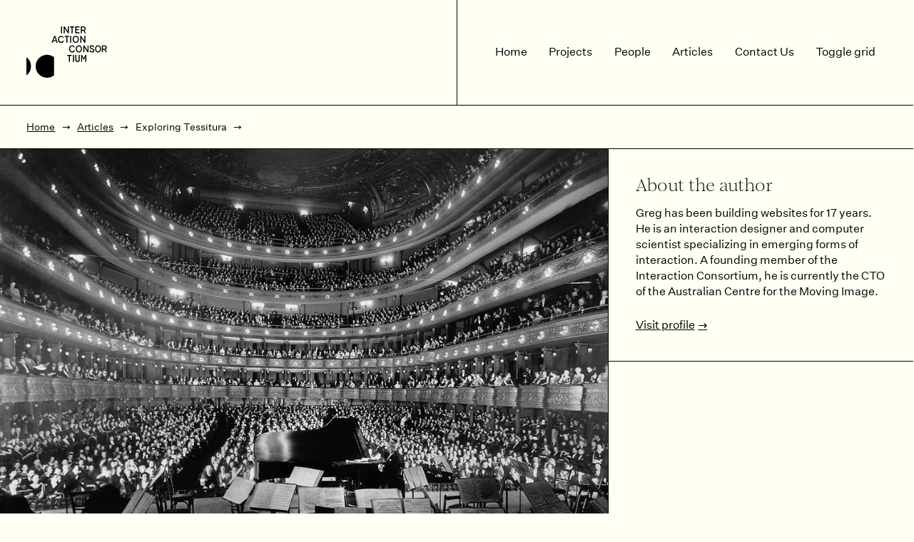

--- FILE ---
content_type: text/html; charset=utf-8
request_url: https://interaction.net.au/articles/exploring-tessitura/
body_size: 13506
content:












<!DOCTYPE html>
<html class="page-loading overflow-x-hidden" lang="en">
<head>
	





    <!-- Google Tag Manager -->
    <script>(function(w,d,s,l,i){w[l]=w[l]||[];w[l].push({'gtm.start':
    new Date().getTime(),event:'gtm.js'});var f=d.getElementsByTagName(s)[0],
    j=d.createElement(s),dl=l!='dataLayer'?'&l='+l:'';j.async=true;j.src=
    'https://www.googletagmanager.com/gtm.js?id='+i+dl;f.parentNode.insertBefore(j,f);
    })(window,document,'script','dataLayer','GTM-TFR7SBJ');</script>
    <!-- End Google Tag Manager -->



	<link rel="alternate" type="application/rss+xml" title="RSS Feed for interaction.net.au" href="/articles/feed/" />
	<meta charset="utf-8">
	<meta http-equiv="x-ua-compatible" content="ie=edge">

	<title>Exploring Tessitura</title>
	<meta name="description" content="Exploring Tessitura"/>

	<meta name="viewport" content="width=device-width, initial-scale=1.0, user-scalable=yes">
	<meta name="format-detection" content="telephone=no">
	<meta name="copyright" content="Copyright 2014 - 2026"/>

	
		<meta name="robots" content="index,follow"/>
		<link rel="canonical" href="https://interaction.net.au/articles/exploring-tessitura/"/>
	

	
		<link rel="icon" href="https://ic-web2-prd.s3.amazonaws.com/media/dd/images/f584696f8b7c3485690c8ad1746c4abb.png" type="image/x-icon"/>
	
	
		<link rel="apple-touch-icon" href="https://ic-web2-prd.s3.amazonaws.com/media/dd/images/483570f02aae29710f2195212d75291b.png">
	

	
		
				
				
				
				
				
				<link
            rel="preload"
            as="image"
            href="https://thumbor-staging.ixchosted.com/KSTvZdOc87Y2l1vfGkTZHgsbJbI=/1200x0/filters:format(webp)/https://ic-web2-prd.s3.amazonaws.com/media/dd/original_images/ef48bd8e448e9d54d2d118d747492a7c.jpg"
            imagesrcset="
									https://thumbor-staging.ixchosted.com/Y-CsQhvuoB2QXsYbILEOv1bx5nY=/400x0/filters:format(webp)/https://ic-web2-prd.s3.amazonaws.com/media/dd/original_images/ef48bd8e448e9d54d2d118d747492a7c.jpg 400w,
									https://thumbor-staging.ixchosted.com/FZrLDVrsWJkE64hK1L4IXkVGPsM=/600x0/filters:format(webp)/https://ic-web2-prd.s3.amazonaws.com/media/dd/original_images/ef48bd8e448e9d54d2d118d747492a7c.jpg 600w,
									https://thumbor-staging.ixchosted.com/-kDTXgZFhmy3Bn1fWEKWPqpRYn8=/800x0/filters:format(webp)/https://ic-web2-prd.s3.amazonaws.com/media/dd/original_images/ef48bd8e448e9d54d2d118d747492a7c.jpg 800w,
									https://thumbor-staging.ixchosted.com/xueksUL1vwVIxdUfX5u0gbrfTa4=/1000x0/filters:format(webp)/https://ic-web2-prd.s3.amazonaws.com/media/dd/original_images/ef48bd8e448e9d54d2d118d747492a7c.jpg 1000w,
									https://thumbor-staging.ixchosted.com/KSTvZdOc87Y2l1vfGkTZHgsbJbI=/1200x0/filters:format(webp)/https://ic-web2-prd.s3.amazonaws.com/media/dd/original_images/ef48bd8e448e9d54d2d118d747492a7c.jpg 1200w"
            imagesizes="(min-width: 1024px) 67vw, 100vw"
        >
		


	<!-- ///// FONT AWESOME ///// -->
	<script src="https://kit.fontawesome.com/e0e95c68f7.js" crossorigin="anonymous" async></script>

	<!-- ///// CSS ///// -->
	

		
			<link rel="stylesheet" href="/static/css/base_styles_output.121c9b63af9c.css">
			<link rel="stylesheet" href="/static/css/base_js_w3c_modal_dialog.a376e5a78172.css">
			<link rel="stylesheet" href="/static/css/lite-embed.4fbb3b9ff399.css">
			<link rel="stylesheet" href="/static/css/flickity.ebbe0df17299.css">
			<link rel="stylesheet" href="/static/css/prismjs.2dfb63102bd2.css">

	

	<!-- ///// PAGE SCHEMA ///// -->
	
	<script type="application/ld+json">
			{
					"@context": "https://schema.org/",
					"@type": "Article",
					"mainEntityOfPage": {
							"@type": "WebPage",
							"@id": "https://interaction.net.au/articles/exploring-tessitura/"
					},
					"headline": "Exploring Tessitura",
					"description": "",
					"abstract": "",
					
					"datePublished": "2017-06-20",
					
					"author": [{
							"@type": "Person",
							"name": "Dr Greg Turner",
							"description": "Greg has been building websites for 17 years. He is an interaction designer and computer scientist specializing in emerging forms of interaction. A founding member of the Interaction Consortium, he is currently the CTO of the Australian Centre for the Moving Image.",
							
							"url": "https://interaction.net.au/people/dr-greg-turner/"
					}],
					
					"publisher": {
							"@type": "Organization",
							"name": "The Interaction Consortium",
							"url": "https://interaction.net.au/",
							"logo": { 
									"@type": "ImageObject",
									"url": "https://thumbor-staging.ixchosted.com/L_lINRZuXG4lJpAzSqsNyHUMLpM=/480x0/filters:format(webp)/https://ic-web2-prd.s3.amazonaws.com/media/dd/images/16da24889672ac2aed9155d8a7f3e245.jpg"
							}
					},
					"image": [ 
							"https://thumbor-staging.ixchosted.com/v3q7kCkG7F4AjRCXuOyszT1FZns=/1200x1200/filters:format(webp)/https://ic-web2-prd.s3.amazonaws.com/media/dd/original_images/ef48bd8e448e9d54d2d118d747492a7c.jpg",
							"https://thumbor-staging.ixchosted.com/5ufx79RYTr8RpPUfmbbAr3xf3NY=/1200x900/filters:format(webp)/https://ic-web2-prd.s3.amazonaws.com/media/dd/original_images/ef48bd8e448e9d54d2d118d747492a7c.jpg",
							"https://thumbor-staging.ixchosted.com/rhHoGlBbzny0fyYmfvJtLMkf-OU=/1600x900/filters:format(webp)/https://ic-web2-prd.s3.amazonaws.com/media/dd/original_images/ef48bd8e448e9d54d2d118d747492a7c.jpg"
					]
			}
	</script>


	<!-- ///// SOCIAL MEDIA TAGS ///// -->
	
    <!-- Twitter Card data -->
    <meta name="twitter:card" content="summary_large_image">
    
    <meta name="twitter:site" content="_theIC_">
    <meta name="twitter:title" content="Exploring Tessitura">
    <meta name="twitter:description" content="Exploring Tessitura">
    
    <meta name="twitter:creator" content="_theIC_">
		
			
		
		<meta name="twitter:image" content="https://thumbor-staging.ixchosted.com/FNMAm6QeF9yRMjNq9_gCBKRcOmw=/2000x1000/filters:format(webp)/https://ic-web2-prd.s3.amazonaws.com/media/dd/original_images/ef48bd8e448e9d54d2d118d747492a7c.jpg">

    <!-- Open Graph data -->
    <meta property="og:title" content="Exploring Tessitura"/>
    <meta property="og:type" content="article"/>
    <meta property="og:url" content="https://interaction.net.au/articles/exploring-tessitura/"/>
		
			
		
		<meta property="og:image" content="https://thumbor-staging.ixchosted.com/FNMAm6QeF9yRMjNq9_gCBKRcOmw=/2000x1000/filters:format(webp)/https://ic-web2-prd.s3.amazonaws.com/media/dd/original_images/ef48bd8e448e9d54d2d118d747492a7c.jpg">
    <meta property="og:description" content="Exploring Tessitura"/>
    <meta property="og:article:published_time" content="2017-06-20">
    
    
    
    <meta property="og:site_name" content="The Interaction Consortium"/>
    <meta property="og:locale" content="en_AU"/>
    


	
		<script defer src="https://umami.staging1.ixchosted.com/script.js" data-website-id="972f0da5-8507-40ad-b308-cb1a280e3d87"></script>

<script>
    !function(t,e){var o,n,p,r;e.__SV||(window.posthog=e,e._i=[],e.init=function(i,s,a){function g(t,e){var o=e.split(".");2==o.length&&(t=t[o[0]],e=o[1]),t[e]=function(){t.push([e].concat(Array.prototype.slice.call(arguments,0)))}}(p=t.createElement("script")).type="text/javascript",p.crossOrigin="anonymous",p.async=!0,p.src=s.api_host.replace(".i.posthog.com","-assets.i.posthog.com")+"/static/array.js",(r=t.getElementsByTagName("script")[0]).parentNode.insertBefore(p,r);var u=e;for(void 0!==a?u=e[a]=[]:a="posthog",u.people=u.people||[],u.toString=function(t){var e="posthog";return"posthog"!==a&&(e+="."+a),t||(e+=" (stub)"),e},u.people.toString=function(){return u.toString(1)+".people (stub)"},o="init bs ws ge fs capture De calculateEventProperties $s register register_once register_for_session unregister unregister_for_session Is getFeatureFlag getFeatureFlagPayload isFeatureEnabled reloadFeatureFlags updateEarlyAccessFeatureEnrollment getEarlyAccessFeatures on onFeatureFlags onSurveysLoaded onSessionId getSurveys getActiveMatchingSurveys renderSurvey canRenderSurvey canRenderSurveyAsync identify setPersonProperties group resetGroups setPersonPropertiesForFlags resetPersonPropertiesForFlags setGroupPropertiesForFlags resetGroupPropertiesForFlags reset get_distinct_id getGroups get_session_id get_session_replay_url alias set_config startSessionRecording stopSessionRecording sessionRecordingStarted captureException loadToolbar get_property getSessionProperty xs Ss createPersonProfile Es gs opt_in_capturing opt_out_capturing has_opted_in_capturing has_opted_out_capturing clear_opt_in_out_capturing ys debug ks getPageViewId captureTraceFeedback captureTraceMetric".split(" "),n=0;n<o.length;n++)g(u,o[n]);e._i.push([i,s,a])},e.__SV=1)}(document,window.posthog||[]);
    posthog.init('phc_D5v8mxBcej3P0mCJODtfuEaYdk2PPy0ZaNpWRBbA7S0', {
        api_host: 'https://us.i.posthog.com',
        person_profiles: 'identified_only', // or 'always' to create profiles for anonymous users as well
    })
</script>
	
</head>

<body id="top" class="news-article-page" itemscope itemtype="http://schema.org/WebPage">

	
		<!-- Google Tag Manager (noscript) -->
		<noscript><iframe src="https://www.googletagmanager.com/ns.html?id=GTM-TFR7SBJ"
		height="0" width="0" style="display:none;visibility:hidden"></iframe></noscript>
		<!-- End Google Tag Manager (noscript) -->
	

	

	<!--[if lte IE 9]>
		<p class="warning">You are using an <strong>outdated browser</strong>. Please <a href="https://browsehappy.com/" style="color:black;">upgrade your browser</a> to improve your user experience and security.</p>
	<![endif]-->

	<noscript>
		<p class="warning"><strong>You have Javascript disabled</strong>. Some features and content of this website may not work as intended.</p>
	</noscript>

	<div class="body-inner">

		<nav class="sr-only" aria-label="Skip links">
			<a class="sr-skip-link" href="#page-main">Skip to main content</a><br>
			<a class="sr-skip-link" href="#site-footer">Skip to footer</a>
		</nav>

		<div class="page-wrap">

			
			<header id="site-header" class="flex justify-between lg:grid lg:grid-cols-2 lg:py-0 border-b border-black full-width-wrapper" itemscope itemtype="http://schema.org/WPHeader">
			
				<span class="min-w-[6rem] w-1/6 gutter-vertical">
					<a href="/">
						<svg id="ic_logo" xmlns="http://www.w3.org/2000/svg" viewBox="0 0 102 65.344" fill="currentColor">
  <path id="Path_2" data-name="Path 2" d="M65.044,53.76V46.314H63V45h5.548v1.314H66.431V53.76ZM70.154,45h1.387v8.76H70.154Zm7.373,0v5.913q0,1.752-1.533,1.752t-1.533-1.752V45H73.147v5.913c0,1.971,1.022,3.066,2.847,3.066s2.847-1.1,2.847-3.066V45Zm8.322,0c-.657,1.314-1.752,3.65-2.044,4.234-.292-.584-1.387-2.847-2.044-4.161V45H80.52v8.76h1.314V49.891c0-1.022-.073-1.971-.073-2.409.365.73,1.314,2.628,1.679,3.431v.073h.73v-.073c.365-.8,1.314-2.774,1.679-3.5,0,.511-.073,1.387-.073,2.482V53.76H87.09V45Z" transform="translate(-11.334 -8.61)"/>
  <g id="Group_113" data-name="Group 113" transform="translate(53.892 24.028)">
    <path id="Path_3" data-name="Path 3" d="M106.923,34.3a1.5,1.5,0,0,0,1.606-1.606,1.441,1.441,0,0,0-1.606-1.533h-1.971V34.3Zm-.073-4.38a2.747,2.747,0,0,1,3.066,2.847,2.492,2.492,0,0,1-1.606,2.482l1.9,3.431h-1.46l-1.606-3.139h-2.117v3.139h-1.387v-8.76ZM68.232,32.4a2.334,2.334,0,0,0-2.19-1.314c-1.533,0-2.555,1.241-2.555,3.212,0,2.044,1.1,3.212,2.555,3.212a2.374,2.374,0,0,0,2.263-1.533l1.314.365A3.744,3.744,0,0,1,66.042,38.9c-2.263,0-3.942-1.825-3.942-4.526,0-2.774,1.679-4.526,3.942-4.526a3.794,3.794,0,0,1,3.5,2.336Zm6.351,5.11c1.533,0,2.628-1.241,2.628-3.212,0-2.044-1.022-3.212-2.628-3.212-1.533,0-2.555,1.241-2.555,3.212-.073,2.044,1.022,3.212,2.555,3.212m0-7.738c2.263,0,3.942,1.825,3.942,4.526,0,2.774-1.679,4.526-3.942,4.526S70.641,37,70.641,34.3c0-2.774,1.679-4.526,3.942-4.526m12.264,8.906v-8.76H85.533v3.723c0,1.387.073,2.628.073,2.628s-.657-1.1-1.241-1.9l-2.92-4.453H80.277v8.76h1.314V34.956c0-1.533-.073-2.7-.073-2.7s.657,1.022,1.241,1.971l2.847,4.453ZM92.761,32.4a1.722,1.722,0,0,0-1.752-1.46c-.876,0-1.387.438-1.387,1.168,0,.8.949,1.1,2.044,1.533,1.1.511,2.482,1.1,2.482,2.628a2.643,2.643,0,0,1-2.92,2.555,3.094,3.094,0,0,1-3.139-2.555l1.241-.365a1.848,1.848,0,0,0,1.9,1.679,1.366,1.366,0,0,0,1.533-1.241c0-1.022-1.1-1.241-2.263-1.752-1.022-.438-2.263-1.022-2.263-2.482A2.6,2.6,0,0,1,91.081,29.7,2.911,2.911,0,0,1,94,32.036l-1.241.365Zm6.059,5.11c1.46,0,2.482-1.241,2.482-3.212,0-2.044-1.022-3.212-2.482-3.212s-2.482,1.241-2.482,3.212c.073,2.044,1.022,3.212,2.482,3.212m0-7.738c2.19,0,3.8,1.825,3.8,4.526,0,2.774-1.606,4.526-3.8,4.526S95.1,37,95.1,34.3c0-2.774,1.606-4.526,3.723-4.526" transform="translate(-62.1 -29.7)"/>
  </g>
  <g id="Group_114" data-name="Group 114" transform="translate(31.915 11.972)">
    <path id="Path_4" data-name="Path 4" d="M56.088,23.706V16.26H53.971V14.946h5.548V16.26H57.4v7.446ZM42.656,20.494l-1.022-2.847c-.219-.584-.292-1.168-.365-1.168,0,0-.146.584-.365,1.168l-1.022,2.847h2.774Zm2.482,3.212H43.751l-.657-1.971H39.517l-.73,1.971H37.4l3.212-8.76h1.314Zm6.424-6.278a2.334,2.334,0,0,0-2.19-1.314c-1.533,0-2.555,1.241-2.555,3.212,0,2.044,1.1,3.212,2.555,3.212a2.374,2.374,0,0,0,2.263-1.533l1.314.365a3.744,3.744,0,0,1-3.577,2.555c-2.263,0-3.942-1.825-3.942-4.526,0-2.774,1.679-4.526,3.942-4.526a3.794,3.794,0,0,1,3.5,2.336l-1.314.219Zm9.271-2.482H62.22v8.76H60.833Zm7.081,7.592c1.533,0,2.628-1.241,2.628-3.212,0-2.044-1.022-3.212-2.628-3.212-1.533,0-2.555,1.241-2.555,3.212-.073,2.044,1.022,3.212,2.555,3.212m0-7.738c2.263,0,3.942,1.825,3.942,4.526,0,2.774-1.679,4.526-3.942,4.526s-3.942-1.825-3.942-4.526c0-2.774,1.679-4.526,3.942-4.526m12.264,8.906v-8.76H78.865v3.723c0,1.387.073,2.628.073,2.628s-.657-1.1-1.241-1.9l-2.92-4.453H73.609v8.76h1.314V19.983c0-1.533-.073-2.7-.073-2.7s.657,1.022,1.241,1.971l2.847,4.453Z" transform="translate(-37.4 -14.8)"/>
  </g>
  <g id="Group_115" data-name="Group 115" transform="translate(43.797)">
    <path id="Path_5" data-name="Path 5" d="M52.7,0h1.387V8.76H52.7Zm9.928,8.76V0H61.314V3.723c0,1.387.073,2.628.073,2.628s-.657-1.1-1.241-1.9L57.3,0H56.131V8.76h1.314V5.037c0-1.533-.073-2.7-.073-2.7s.657,1.022,1.241,1.971L61.46,8.76Zm3.431,0V1.314H64.015V0H69.49V1.314H67.446V8.76ZM70.8,0V8.76h5.4V7.446H72.118V4.818h3.139V3.577H72.118V1.314h4.015V0Zm10.22,4.38A1.5,1.5,0,0,0,82.63,2.774a1.441,1.441,0,0,0-1.606-1.533H79.053V4.38ZM80.951,0a2.747,2.747,0,0,1,3.066,2.847,2.492,2.492,0,0,1-1.606,2.482l1.9,3.431H82.85L81.243,5.621H79.126V8.76H77.739V0Z" transform="translate(-52.7)"/>
  </g>
  <g id="Group_116" data-name="Group 116" transform="translate(0 36.143)">
    <path id="Path_6" data-name="Path 6" d="M35.041,44.92a14.6,14.6,0,1,0,0,23.36ZM0,44.993V68.28A14.584,14.584,0,0,0,5.84,56.6,14.443,14.443,0,0,0,0,44.993Z" transform="translate(0 -42)"/>
  </g>
</svg>

					</a>
				</span>
			

					<!-- Mobile nav -->
					<button id="mobile-nav-button" class="lg:hidden" onclick="openDialog('mobile-nav', this)">MENU</button>

					<!-- Dekstop nav -->
					<nav class="hidden lg:flex w-full flex-col justify-around border-l border-black gutter-left" aria-label="Main navigation">
						




<ul class="flex justify-around" role="menubar" itemscope itemtype="https://schema.org/SiteNavigationElement">
	<li>
		<a class="no-underline" href="/" role="menuitem" itemprop="url">
			Home
		</a>
	</li>
	
		<li>
			<a class="no-underline" href="/projects/" role="menuitem" itemprop="url">
				Projects
			</a>
		</li>
	
		<li>
			<a class="no-underline" href="/people/" role="menuitem" itemprop="url">
				People
			</a>
		</li>
	
		<li>
			<a class="no-underline" href="/articles/" role="menuitem" itemprop="url">
				Articles
			</a>
		</li>
	
		<li>
			<a class="no-underline" href="/contact-us/" role="menuitem" itemprop="url">
				Contact Us
			</a>
		</li>
	
	<li>
			<button onclick="toggleGridDisplay()">
				Toggle grid
			</button>
	</li>
</ul>

					</nav>
				</header>
			

			
	<div id="page-main" class="js-transition-hidden transition-all duration-1000">
		
		<main itemscope itemtype="http://schema.org/WebPageElement" itemprop="mainContentOfPage">

			<article class="blog-article lg:grid lg:grid-cols-12 border-outset-bottom">

				
	
			<div class="lg:col-span-12">
				


	<nav aria-label="Breadcrumb" class="full-width-wrapper gutter-vertical-half border-b border-black"><ol class="text-xs"><li class="inline-block my-0.5 after:content-['→'] after:mx-2"><a href="/">Home</a></li><li class="inline-block my-0.5 after:content-['→'] after:mx-2"><a href="/articles/">Articles</a></li><li aria-current="page" class="inline-block my-0.5 after:content-['→'] after:mx-2">Exploring Tessitura</li></ol></nav>


			</div>
	

	<div class="col-span-8 lg:border-black lg:border-r 4xl:col-span-6">
		
			
				
				
				
				
				
				<img
					class="mb-2"
					srcset="
						https://thumbor-staging.ixchosted.com/Y-CsQhvuoB2QXsYbILEOv1bx5nY=/400x0/filters:format(webp)/https://ic-web2-prd.s3.amazonaws.com/media/dd/original_images/ef48bd8e448e9d54d2d118d747492a7c.jpg 400w,
						https://thumbor-staging.ixchosted.com/FZrLDVrsWJkE64hK1L4IXkVGPsM=/600x0/filters:format(webp)/https://ic-web2-prd.s3.amazonaws.com/media/dd/original_images/ef48bd8e448e9d54d2d118d747492a7c.jpg 600w,
						https://thumbor-staging.ixchosted.com/-kDTXgZFhmy3Bn1fWEKWPqpRYn8=/800x0/filters:format(webp)/https://ic-web2-prd.s3.amazonaws.com/media/dd/original_images/ef48bd8e448e9d54d2d118d747492a7c.jpg 800w,
						https://thumbor-staging.ixchosted.com/xueksUL1vwVIxdUfX5u0gbrfTa4=/1000x0/filters:format(webp)/https://ic-web2-prd.s3.amazonaws.com/media/dd/original_images/ef48bd8e448e9d54d2d118d747492a7c.jpg 1000w,
						https://thumbor-staging.ixchosted.com/KSTvZdOc87Y2l1vfGkTZHgsbJbI=/1200x0/filters:format(webp)/https://ic-web2-prd.s3.amazonaws.com/media/dd/original_images/ef48bd8e448e9d54d2d118d747492a7c.jpg 1200w"
					src="https://thumbor-staging.ixchosted.com/KSTvZdOc87Y2l1vfGkTZHgsbJbI=/1200x0/filters:format(webp)/https://ic-web2-prd.s3.amazonaws.com/media/dd/original_images/ef48bd8e448e9d54d2d118d747492a7c.jpg"
					sizes="(min-width: 1024px) 67vw, 100vw"
					alt=""
					width="1200"
					height="728"
					fetchpriority="high"
				>
			
		

		<div class="full-width-wrapper pb-8 border-b border-black">
			<h1 class="pr-[10%]">Exploring Tessitura</h1>
			

			
				<p class="opacity-60">
					
						Written by
						
							<a href="/people/dr-greg-turner/" title="View Dr Greg Turner's profile">Dr Greg Turner</a>
						
						<br>
					
					Published on 20 June 2017
					
				</p>
				
				

<ul class="mt-0 gutter-top-half text-2xl">
	<li class="inline-block mr-2">
		<a href="https://www.facebook.com/sharer/sharer.php?u=https://interaction.net.au/articles/exploring-tessitura/" rel="nofollow" target="_blank">
			<span>
				<svg class="svg-inline" xmlns="http://www.w3.org/2000/svg" viewBox="0 0 512 512" aria-hidden="true" focusable="false" role="img">
    <path fill="currentColor" d="M504 256C504 119 393 8 256 8S8 119 8 256c0 123.78 90.69 226.38 209.25 245V327.69h-63V256h63v-54.64c0-62.15 37-96.48 93.67-96.48 27.14 0 55.52 4.84 55.52 4.84v61h-31.28c-30.8 0-40.41 19.12-40.41 38.73V256h68.78l-11 71.69h-57.78V501C413.31 482.38 504 379.78 504 256z"/>
</svg>

			</span>
		</a>
	</li>
	<li class="inline-block mr-2">
		<a href="https://twitter.com/share?text=Exploring Tessitura&amp;url=https://interaction.net.au/articles/exploring-tessitura/&amp;via=_theIC_" rel="nofollow" target="_blank">
			<span>
				<svg class="svg-inline" xmlns="http://www.w3.org/2000/svg" viewBox="0 0 512 512" aria-hidden="true" focusable="false" role="img">
    <path fill="currentColor" d="M459.37 151.716c.325 4.548.325 9.097.325 13.645 0 138.72-105.583 298.558-298.558 298.558-59.452 0-114.68-17.219-161.137-47.106 8.447.974 16.568 1.299 25.34 1.299 49.055 0 94.213-16.568 130.274-44.832-46.132-.975-84.792-31.188-98.112-72.772 6.498.974 12.995 1.624 19.818 1.624 9.421 0 18.843-1.3 27.614-3.573-48.081-9.747-84.143-51.98-84.143-102.985v-1.299c13.969 7.797 30.214 12.67 47.431 13.319-28.264-18.843-46.781-51.005-46.781-87.391 0-19.492 5.197-37.36 14.294-52.954 51.655 63.675 129.3 105.258 216.365 109.807-1.624-7.797-2.599-15.918-2.599-24.04 0-57.828 46.782-104.934 104.934-104.934 30.213 0 57.502 12.67 76.67 33.137 23.715-4.548 46.456-13.32 66.599-25.34-7.798 24.366-24.366 44.833-46.132 57.827 21.117-2.273 41.584-8.122 60.426-16.243-14.292 20.791-32.161 39.308-52.628 54.253z"></path>
</svg>

			</span>
		</a>
	</li>
	<li class="inline-block mr-2">
		<a href="https://www.linkedin.com/shareArticle?mini=true&amp;url=https://interaction.net.au/articles/exploring-tessitura/" rel="nofollow" target="_blank">
			<span>
				<svg class="svg-inline" xmlns="http://www.w3.org/2000/svg" viewBox="0 0 448 512" aria-hidden="true" focusable="false" role="img">
    <path fill="currentColor" d="M100.28 448H7.4V148.9h92.88zM53.79 108.1C24.09 108.1 0 83.5 0 53.8a53.79 53.79 0 0 1 107.58 0c0 29.7-24.1 54.3-53.79 54.3zM447.9 448h-92.68V302.4c0-34.7-.7-79.2-48.29-79.2-48.29 0-55.69 37.7-55.69 76.7V448h-92.78V148.9h89.08v40.8h1.3c12.4-23.5 42.69-48.3 87.88-48.3 94 0 111.28 61.9 111.28 142.3V448z"/>
</svg>

			</span>
		</a>
	</li>
	<li class="inline-block mr-2">
		<a href="/cdn-cgi/l/email-protection#[base64]" rel="nofollow" target="_blank">
			<span>
				<svg class="svg-inline" xmlns="http://www.w3.org/2000/svg" viewBox="0 0 512 512" aria-hidden="true" focusable="false" role="img">
    <path fill="currentColor" d="M0 64H512v80L256 320 0 144V64zM0 448V182.8L237.9 346.4 256 358.8l18.1-12.5L512 182.8V448H0z"/>
</svg>

			</span>
		</a>
	</li>
</ul>

			
		</div>
	</div>
	
		<div class="lg:sticky lg:top-0 lg:col-start-9 lg:col-span-4 4xl:col-start-7 4xl:col-span-6">
			
				


<div class="gutter-all-half border-b border-black sm:flex lg:block 4xl:flex">
	

	<div class="gutter-all-half max-w-prose-short sm:w-3/4 lg:w-full">
		<h2 class="h3">About the author</h2>
		
			<p class="mt-2 leading-snug">Greg has been building websites for 17 years. He is an interaction designer and computer scientist specializing in emerging forms of interaction. A founding member of the Interaction Consortium, he is currently the CTO of the Australian Centre for the Moving Image.</p>
		
		<a class="inline-block mr-2 after:content-['→'] after:ml-1" href="/people/dr-greg-turner/">Visit profile</a>
	</div>
</div>

			
		</div>
	


				
	<div class="blog-content lg:col-span-8 lg:border-r lg:border-black 4xl:col-span-6 gutter-bottom-double">
		
			
				

<section  class="lg:col-span-12 lg:grid lg:grid-cols-12 border-black border-t">
	
		
			<div class="content-block rich-text-block js-transition-hidden  full-width-wrapper lg:col-span-8">
	<div class="rich-text">
		<p>Spend some time around museums and galleries and you keep bumping into one, ubiquitous piece of software: Tessitura.</p><p>Initially developed by <a href="http://www.metopera.org/">The Metropolitan Opera</a> as an integrated application for customer service, it was adopted early on by other performing arts organisations. Eventually the non-profit <a href="http://www.tessituranetwork.com/Default.aspx">Tessitura Network</a> formed to support the software&#x27;s ongoing development.</p><p>Cultural and arts organisations all over the world — including some of our clients — use Tessitura for customer relationship management (CRM), bookings, ticketing, donations and fund-raising.</p><p>Over the next few weeks, we&#x27;re going to specifically explore Tessitura as a museum CRM – what a CRM is, why a museum might want one and why it&#x27;s useful to integrate a Tessitura with a museum website and its content management system.</p><p>Here are the posts:</p><ul><li><a href="https://ic-web2.staging1.ixchosted.com/blog/does-your-museum-need-a-crm/">Does Your Museum Need A CRM?</a></li><li><a href="https://ic-web2.staging1.ixchosted.com/blog/does-your-museum-need-tessitura/">Does Your Museum Need Tessitura?</a></li><li><a href="https://ic-web2.staging1.ixchosted.com/blog/two-things-your-museum-crm-must-be/">Two things your museum CRM must be</a></li><li><a href="https://ic-web2.staging1.ixchosted.com/blog/integrating-your-website-or-app-with-tessitura/">How do you integrate with Tessitura?</a></li><li><a href="https://ic-web2.staging1.ixchosted.com/blog/case-study-acmi-tessitura/">Case study: Tessitura and the Australian Centre for the Moving Image</a></li><li><a href="https://ic-web2.staging1.ixchosted.com/blog/case-study-sfmoma-tessitura/">Case study: Integrating Tessitura and SFMOMA</a></li><li><a href="https://ic-web2.staging1.ixchosted.com/blog/the-future-of-glamkit-and-crms/">The future of GLAMkit and CRMs</a></li></ul><p>If you&#x27;re interested in discussing how to integrate Tessitura more effectively with your website, <a href="https://interaction.net.au/#contact">get in touch</a>! We&#x27;d love to hear about your project.</p>
	</div>
</div>

		
	
</section>

			
		
		<span class="sr-only">End of article.</span>
	</div>

			</article>
		</main>

		
	<aside class="border-outset-bottom">
		<h2 class="full-width-wrapper gutter-top gutter-bottom-double">Related Articles</h2>
		<ul class="mt-0 flex flex-wrap border-t border-black">
			
		</ul>
	</aside>

	

	<aside class="flex flex-wrap">
		<div class="w-full xl:w-1/2 border-outset-right border-outset-bottom">
			





<div class="full-width-wrapper gutter-vertical gutter-bottom-double">
	<div class="gutter-bottom">
		<form class="relative" name="search_form" method="get" action="/articles/search/">
			<label class="sr-only" for="news-page-search">Search articles</label>
			<input class="required email block w-full pl-2 pr-14 py-2 bg-ic-yellow border-black border rounded-none text-lg placeholder:text-lg placeholder:text-black-alpha-60 placeholder:italic" id="news-page-search" type="search" name="q" placeholder="search articles">
			<button class="absolute right-3 top-1/2 -translate-y-2/4" type="submit">
				<span class="sr-only">Submit Search</span>
				<span class="text-[24px]"><i class="fa-light fa-magnifying-glass"></i></span>
			</button>
		</form>
	</div>

	<div class="gutter-vertical border-t border-black">
		<h3 class="gutter-bottom-half h5">Popular articles</h3>
		


<ul class="mt-0 list-disc ml-4">
	
		<li class="mb-4 pr-[10%]">
			<h4 class="max-w-prose-short mb-2">
				<a class="no-underline hover:underline" href="/articles/samsung-internet-and-night-mode/">Samsung Internet Browser and Night Mode: beware the dark side!</a>
			</h4>
			<div class="text-xs">
				<span class="opacity-60">by Fabian McDonald</span> <span class="opacity-20">/</span> <span class="opacity-60">4 September 2020</span>
			</div>
		</li>
		
		<li class="mb-4 pr-[10%]">
			<h4 class="max-w-prose-short mb-2">
				<a class="no-underline hover:underline" href="/articles/how-test-single-page-application/">How to test a single-page application?</a>
			</h4>
			<div class="text-xs">
				<span class="opacity-60">by François Constant</span> <span class="opacity-20">/</span> <span class="opacity-60">26 May 2020</span>
			</div>
		</li>
		
		<li class="mb-4 pr-[10%]">
			<h4 class="max-w-prose-short mb-2">
				<a class="no-underline hover:underline" href="/articles/value-proposition-canvas-explained/">Value Proposition Canvas explained: how to match your services to customer needs</a>
			</h4>
			<div class="text-xs">
				<span class="opacity-60">by Dr Timothy Mansfield</span> <span class="opacity-20">/</span> <span class="opacity-60">7 August 2019</span>
			</div>
		</li>
		
		<li class="mb-4 pr-[10%]">
			<h4 class="max-w-prose-short mb-2">
				<a class="no-underline hover:underline" href="/articles/business-model-canvas-template/">Alex Osterwalder’s Business Model Canvas template: why use it and how</a>
			</h4>
			<div class="text-xs">
				<span class="opacity-60">by Dr Timothy Mansfield</span> <span class="opacity-20">/</span> <span class="opacity-60">26 July 2019</span>
			</div>
		</li>
		
		<li class="mb-4 pr-[10%]">
			<h4 class="max-w-prose-short mb-2">
				<a class="no-underline hover:underline" href="/articles/pioneers-settlers-town-planners-how-innovation-works/">Pioneers, Settlers, Town Planners – How Innovation Works</a>
			</h4>
			<div class="text-xs">
				<span class="opacity-60">by Dr Timothy Mansfield</span> <span class="opacity-20">/</span> <span class="opacity-60">21 August 2018</span>
			</div>
		</li>
		
</ul>

	</div>

	<div class="gutter-top border-t border-black">
		<h3 class="gutter-bottom-half h5 border-b border-black-alpha-10">Archive</h3>
			
				<div class="mt-0 border-b border-black-alpha-10">
					<h4 class="h5">
						<button class="js-slide-toggle block w-full py-4 pr-12 relative font-normal text-left underline hover:opacity-75 transition-opacity group">
							<span class="absolute right-2 top-1/2 -translate-y-2/4 text-[1rem] group-[.is-open]:rotate-180 transition-transform"><i class="fa-light fa-chevron-down"></i></span> Archive by category
						</button>
					</h4>
					<div class="">
						<ul class="list-disc ml-4 pb-8">
							
								<li>
									<a href="/articles/category/general-information/">
										General Information
									</a>
								</li>
							
								<li>
									<a href="/articles/category/museum/">
										Museum
									</a>
								</li>
							
						</ul>
					</div>
				</div>
			

			
				<div class="border-b border-black-alpha-10">
					<h4 class="h5">
						<button class="js-slide-toggle block w-full py-4 pr-12 relative font-normal text-left underline hover:opacity-75 transition-opacity group">
							<span class="absolute right-2 top-1/2 -translate-y-2/4 text-[1rem] group-[.is-open]:rotate-180 transition-transform"><i class="fa-light fa-chevron-down"></i></span> Archive by year
						</button>
					</h4>
					<div>
						
						<ul class="list-disc ml-4 pb-8">
							
								<li>
									<a href="/articles/2024/">2024</a>
								</li>
							
								<li>
									<a href="/articles/2023/">2023</a>
								</li>
							
								<li>
									<a href="/articles/2022/">2022</a>
								</li>
							
								<li>
									<a href="/articles/2020/">2020</a>
								</li>
							
								<li>
									<a href="/articles/2019/">2019</a>
								</li>
							
								<li>
									<a href="/articles/2018/">2018</a>
								</li>
							
								<li>
									<a href="/articles/2017/">2017</a>
								</li>
							
								<li>
									<a href="/articles/2015/">2015</a>
								</li>
							
								<li>
									<a href="/articles/2014/">2014</a>
								</li>
							
						</ul>
					</div>
				</div>
			
			
				<div class="border-b border-black-alpha-10">
					<h4 class="h5">
						<button class="js-slide-toggle block w-full py-4 pr-12 relative font-normal text-left underline hover:opacity-75 transition-opacity group">
							<span class="absolute right-2 top-1/2 -translate-y-2/4 text-[1rem] group-[.is-open]:rotate-180 transition-transform"><i class="fa-light fa-chevron-down"></i></span> Archive by tag
						</button>
					</h4>
					<div>
						<p class="-ml-1 pb-8">
							
								<a class="inline-block m-1 py-1 px-3 bg-black-alpha-10 text-black-alpha-60 no-underline hover:bg-ic-yellow-accent hover:text-black hover:opacity-100 transition-all" href="/articles/tag/agile-development/">Agile Development</a>
							
								<a class="inline-block m-1 py-1 px-3 bg-black-alpha-10 text-black-alpha-60 no-underline hover:bg-ic-yellow-accent hover:text-black hover:opacity-100 transition-all" href="/articles/tag/business-model/">business model</a>
							
								<a class="inline-block m-1 py-1 px-3 bg-black-alpha-10 text-black-alpha-60 no-underline hover:bg-ic-yellow-accent hover:text-black hover:opacity-100 transition-all" href="/articles/tag/information-architecture/">Information Architecture</a>
							
								<a class="inline-block m-1 py-1 px-3 bg-black-alpha-10 text-black-alpha-60 no-underline hover:bg-ic-yellow-accent hover:text-black hover:opacity-100 transition-all" href="/articles/tag/museums_1/">museums</a>
							
								<a class="inline-block m-1 py-1 px-3 bg-black-alpha-10 text-black-alpha-60 no-underline hover:bg-ic-yellow-accent hover:text-black hover:opacity-100 transition-all" href="/articles/tag/podcast/">podcast</a>
							
								<a class="inline-block m-1 py-1 px-3 bg-black-alpha-10 text-black-alpha-60 no-underline hover:bg-ic-yellow-accent hover:text-black hover:opacity-100 transition-all" href="/articles/tag/content-management-systems/">Content Management Systems</a>
							
								<a class="inline-block m-1 py-1 px-3 bg-black-alpha-10 text-black-alpha-60 no-underline hover:bg-ic-yellow-accent hover:text-black hover:opacity-100 transition-all" href="/articles/tag/sitecare/">SiteCare</a>
							
								<a class="inline-block m-1 py-1 px-3 bg-black-alpha-10 text-black-alpha-60 no-underline hover:bg-ic-yellow-accent hover:text-black hover:opacity-100 transition-all" href="/articles/tag/django/">Django</a>
							
								<a class="inline-block m-1 py-1 px-3 bg-black-alpha-10 text-black-alpha-60 no-underline hover:bg-ic-yellow-accent hover:text-black hover:opacity-100 transition-all" href="/articles/tag/react/">react</a>
							
								<a class="inline-block m-1 py-1 px-3 bg-black-alpha-10 text-black-alpha-60 no-underline hover:bg-ic-yellow-accent hover:text-black hover:opacity-100 transition-all" href="/articles/tag/edtf/">edtf</a>
							
								<a class="inline-block m-1 py-1 px-3 bg-black-alpha-10 text-black-alpha-60 no-underline hover:bg-ic-yellow-accent hover:text-black hover:opacity-100 transition-all" href="/articles/tag/cypress/">cypress</a>
							
								<a class="inline-block m-1 py-1 px-3 bg-black-alpha-10 text-black-alpha-60 no-underline hover:bg-ic-yellow-accent hover:text-black hover:opacity-100 transition-all" href="/articles/tag/lean-startup/">Lean Startup</a>
							
								<a class="inline-block m-1 py-1 px-3 bg-black-alpha-10 text-black-alpha-60 no-underline hover:bg-ic-yellow-accent hover:text-black hover:opacity-100 transition-all" href="/articles/tag/python/">python</a>
							
								<a class="inline-block m-1 py-1 px-3 bg-black-alpha-10 text-black-alpha-60 no-underline hover:bg-ic-yellow-accent hover:text-black hover:opacity-100 transition-all" href="/articles/tag/museum-website-ux/">museum website ux</a>
							
								<a class="inline-block m-1 py-1 px-3 bg-black-alpha-10 text-black-alpha-60 no-underline hover:bg-ic-yellow-accent hover:text-black hover:opacity-100 transition-all" href="/articles/tag/glamkit/">GLAMkit</a>
							
								<a class="inline-block m-1 py-1 px-3 bg-black-alpha-10 text-black-alpha-60 no-underline hover:bg-ic-yellow-accent hover:text-black hover:opacity-100 transition-all" href="/articles/tag/security/">Security</a>
							
								<a class="inline-block m-1 py-1 px-3 bg-black-alpha-10 text-black-alpha-60 no-underline hover:bg-ic-yellow-accent hover:text-black hover:opacity-100 transition-all" href="/articles/tag/australian-museum/">australian museum</a>
							
								<a class="inline-block m-1 py-1 px-3 bg-black-alpha-10 text-black-alpha-60 no-underline hover:bg-ic-yellow-accent hover:text-black hover:opacity-100 transition-all" href="/articles/tag/tessitura/">Tessitura</a>
							
								<a class="inline-block m-1 py-1 px-3 bg-black-alpha-10 text-black-alpha-60 no-underline hover:bg-ic-yellow-accent hover:text-black hover:opacity-100 transition-all" href="/articles/tag/wagtail/">Wagtail</a>
							
								<a class="inline-block m-1 py-1 px-3 bg-black-alpha-10 text-black-alpha-60 no-underline hover:bg-ic-yellow-accent hover:text-black hover:opacity-100 transition-all" href="/articles/tag/api/">api</a>
							
								<a class="inline-block m-1 py-1 px-3 bg-black-alpha-10 text-black-alpha-60 no-underline hover:bg-ic-yellow-accent hover:text-black hover:opacity-100 transition-all" href="/articles/tag/open-data/">open data</a>
							
								<a class="inline-block m-1 py-1 px-3 bg-black-alpha-10 text-black-alpha-60 no-underline hover:bg-ic-yellow-accent hover:text-black hover:opacity-100 transition-all" href="/articles/tag/startups/">startups</a>
							
								<a class="inline-block m-1 py-1 px-3 bg-black-alpha-10 text-black-alpha-60 no-underline hover:bg-ic-yellow-accent hover:text-black hover:opacity-100 transition-all" href="/articles/tag/open-source/">open source</a>
							
								<a class="inline-block m-1 py-1 px-3 bg-black-alpha-10 text-black-alpha-60 no-underline hover:bg-ic-yellow-accent hover:text-black hover:opacity-100 transition-all" href="/articles/tag/mvp/">mvp</a>
							
								<a class="inline-block m-1 py-1 px-3 bg-black-alpha-10 text-black-alpha-60 no-underline hover:bg-ic-yellow-accent hover:text-black hover:opacity-100 transition-all" href="/articles/tag/mobile/">mobile</a>
							
								<a class="inline-block m-1 py-1 px-3 bg-black-alpha-10 text-black-alpha-60 no-underline hover:bg-ic-yellow-accent hover:text-black hover:opacity-100 transition-all" href="/articles/tag/future/">future</a>
							
								<a class="inline-block m-1 py-1 px-3 bg-black-alpha-10 text-black-alpha-60 no-underline hover:bg-ic-yellow-accent hover:text-black hover:opacity-100 transition-all" href="/articles/tag/value-maps/">value maps</a>
							
								<a class="inline-block m-1 py-1 px-3 bg-black-alpha-10 text-black-alpha-60 no-underline hover:bg-ic-yellow-accent hover:text-black hover:opacity-100 transition-all" href="/articles/tag/integrations/">integrations</a>
							
								<a class="inline-block m-1 py-1 px-3 bg-black-alpha-10 text-black-alpha-60 no-underline hover:bg-ic-yellow-accent hover:text-black hover:opacity-100 transition-all" href="/articles/tag/funding/">funding</a>
							
								<a class="inline-block m-1 py-1 px-3 bg-black-alpha-10 text-black-alpha-60 no-underline hover:bg-ic-yellow-accent hover:text-black hover:opacity-100 transition-all" href="/articles/tag/search/">search</a>
							
								<a class="inline-block m-1 py-1 px-3 bg-black-alpha-10 text-black-alpha-60 no-underline hover:bg-ic-yellow-accent hover:text-black hover:opacity-100 transition-all" href="/articles/tag/axiell-emu/">Axiell EMu</a>
							
								<a class="inline-block m-1 py-1 px-3 bg-black-alpha-10 text-black-alpha-60 no-underline hover:bg-ic-yellow-accent hover:text-black hover:opacity-100 transition-all" href="/articles/tag/technology/">technology</a>
							
								<a class="inline-block m-1 py-1 px-3 bg-black-alpha-10 text-black-alpha-60 no-underline hover:bg-ic-yellow-accent hover:text-black hover:opacity-100 transition-all" href="/articles/tag/testing/">testing</a>
							
								<a class="inline-block m-1 py-1 px-3 bg-black-alpha-10 text-black-alpha-60 no-underline hover:bg-ic-yellow-accent hover:text-black hover:opacity-100 transition-all" href="/articles/tag/design/">design</a>
							
								<a class="inline-block m-1 py-1 px-3 bg-black-alpha-10 text-black-alpha-60 no-underline hover:bg-ic-yellow-accent hover:text-black hover:opacity-100 transition-all" href="/articles/tag/museums/">Museums</a>
							
								<a class="inline-block m-1 py-1 px-3 bg-black-alpha-10 text-black-alpha-60 no-underline hover:bg-ic-yellow-accent hover:text-black hover:opacity-100 transition-all" href="/articles/tag/art-gallery-of-south-australia/">Art Gallery of South Australia</a>
							
								<a class="inline-block m-1 py-1 px-3 bg-black-alpha-10 text-black-alpha-60 no-underline hover:bg-ic-yellow-accent hover:text-black hover:opacity-100 transition-all" href="/articles/tag/front-end/">front-end</a>
							
								<a class="inline-block m-1 py-1 px-3 bg-black-alpha-10 text-black-alpha-60 no-underline hover:bg-ic-yellow-accent hover:text-black hover:opacity-100 transition-all" href="/articles/tag/canvas/">canvas</a>
							
								<a class="inline-block m-1 py-1 px-3 bg-black-alpha-10 text-black-alpha-60 no-underline hover:bg-ic-yellow-accent hover:text-black hover:opacity-100 transition-all" href="/articles/tag/crm/">CRM</a>
							
								<a class="inline-block m-1 py-1 px-3 bg-black-alpha-10 text-black-alpha-60 no-underline hover:bg-ic-yellow-accent hover:text-black hover:opacity-100 transition-all" href="/articles/tag/launch/">launch</a>
							
						</p>
					</div>
				</div>
			
	</div>
</div>

		</div>
		<div class="w-full xl:w-1/2">
			


<div class="relative h-full bg-ic-yellow-accent border-outset-bottom">
	<div class="relative z-10 gutter-top pb-32">
		<div class="full-width-wrapper">
			<h4 class="h1 mb-[0.5em] pr-[10%] max-w-[30ch]">Would you like to read more about that kind of&nbsp;thing?</h4>
			<p class="text-base md:text-lg mb-[3em] max-w-[40ch]">Our articles cover the overlap between web technology and the cultural sector. You can subscribe by email or&nbsp;in&nbsp;your favourite <a href="/articles/feed/">RSS&nbsp;reader</a>.</p>
		</div>
		<div class="full-width-wrapper sm:w-3/4 md:w-5/8 2md:w-1/2 xl:w-4/6">
			<!-- Begin Mailchimp Signup Form -->
			<form action="https://interaction.us8.list-manage.com/subscribe/post?u=b3336077f0f3ba4886ba394e9&amp;id=d9239074bb" method="post" id="mc-embedded-subscribe-form-2" name="mc-embedded-subscribe-2" class="validate" target="_blank" novalidate>
				<div>
					<div class="mc-field-group">
							<label class="sr-only" for="mce-EMAIL-2">Email Address </label>
							<input class="block w-full px-2 py-2 bg-ic-yellow border-black border text-md placeholder:text-md placeholder:text-black-alpha-60 placeholder:italic" type="email" value="" name="EMAIL" class="required email" id="mce-EMAIL-2" placeholder="Enter your email">
					</div>
					<div id="mce-responses-2" class="clear">
							<div class="response" id="mce-error-response-2" style="display:none"></div>
							<div class="response" id="mce-success-response-2" style="display:none"></div>
					</div>    <!-- real people should not fill this in and expect good things - do not remove this or risk form bot signups-->
					<div style="position: absolute; left: -5000px;" aria-hidden="true"><input type="text" name="b_b3336077f0f3ba4886ba394e9_d9239074bb" tabindex="-1" value=""></div>
					<div class="clear">
						<input class="block mt-2 px-4 py-2 bg-black text-md text-white hover:cursor-pointer" type="submit" value="Subscribe" name="subscribe" id="mc-embedded-subscribe-2" class="button">
					</div>
				</div>
			</form>
			<!--End mc_embed_signup-->
		</div>
	</div>
	<div class="absolute z-[1] left-0 top-0 w-full h-full bg-gradient-to-br from-ic-yellow-accent to-transparent"></div>
	<div class="absolute z-0 left-0 top-0 w-full h-full">
		<img
			class="lazyload w-full h-full object-cover"
			data-srcset="
				/static/images/bkg/blog-promo/ic-blog-promo-bkg-500x375.14115822ebf4.jpg 500w,
				/static/images/bkg/blog-promo/ic-blog-promo-bkg-1000x750.48316ac92536.jpg 1000w,
				/static/images/bkg/blog-promo/ic-blog-promo-bkg-1500x1125.4f3b322cf566.jpg 1500w,
				/static/images/bkg/blog-promo/ic-blog-promo-bkg-2000x1500.5b35864bb39f.jpg 2000w"
			data-src="/static/images/bkg/blog-promo/ic-blog-promo-bkg-1500x1125.4f3b322cf566.jpg"
			sizes="(min-width: 1366px) 50vw, 100w"
			alt=""
		/>
	</div>
</div>

		</div>
	</aside>


	</div>


			
			

			
				

<footer id="site-footer" class="2md:grid 2md:grid-cols-12 gutter-vertical-double border-t border-black bg-ic-yellow relative z-[889]" itemscope itemtype="http://schema.org/WPFooter">

	<div class="full-width-wrapper gutter-bottom-double sm:w-3/4 2md:w-full lg:w-5/6 4xl:w-4/6 2md:col-span-6">
		
			<div class="h6">The Interaction Consortium</div>
			<div>
				
					ABN 20 651 161 296
				
			</div>

			
		
	</div>

	<div class="gutter-bottom 2md:col-span-6 2md:col-start-7 md:grid md:grid-cols-8 2md:grid-cols-6">
		<div class="full-width-wrapper gutter-bottom md:col-span-3 2md:col-span-6 4xl:col-span-2 leading-normal">
			<div class="h6">Sydney office</div>
			<address class="not-italic" itemprop="address" itemscope itemtype="http://schema.org/PostalAddress">
				<span class="p-street-address street-address" itemprop="streetAddress">Level 14, 275 Alfred Street</span> <br>
				<span class="p-locality locality" itemprop="addressLocality">North Sydney</span> 
				<span class="p-region region" itemprop="addressRegion">NSW</span> 
				<span class="p-postal-code postal-code" itemprop="postalCode">2060</span>
				<br><span class="p-contry-name country-name" itemprop="addressCountry">Australia</span>
			</address>
		</div>

		<div class="full-width-wrapper gutter-bottom md:col-span-3 2md:col-span-3 4xl:col-span-2 leading-normal">
			<div class="h6">Contact</div>
			<p>
				<span class="p-tel tel" itemprop="telephone">tel: 1300 43 78 99</span><br>
				<span class="u-email email email-spam-safe" itemprop="email"><a href="/cdn-cgi/l/email-protection" class="__cf_email__" data-cfemail="e4979091808d8ba48d8a9081968587908d8b8aca8a8190ca8591">[email&#160;protected]</a></span><br>
				<a class="u-url url" href="https://interaction.net.au/" itemprop="url">interaction.net.au</a>
			</p>
		</div>

		<div class="full-width-wrapper gutter-bottom md:col-span-2 2md:col-span-3 4xl:col-span-2 ">
			<div class="h6">Connect</div>
			<ul>
				
					<li><a href="https://www.facebook.com/theInteractionConsortium/" rel="nofollow">Facebook</a></li>
				
				
					<li><a href="https://twitter.com/_theIC_" rel="nofollow">Twitter</a></li>
				
				
				
					<li><a href="https://www.linkedin.com/company/the-interaction-consortium" rel="nofollow">Linkedin</a></li>
				
				
				
				
			</ul>
		</div>

		<div class="full-width-wrapper gutter-vertical max-w-md md:max-w-none md:col-span-7 2md:col-span-5">
			<div class="h6 mb-2">Join our Mailing List</div>
			<!-- Begin Mailchimp Signup Form -->
			<div id="mc_embed_signup">
				<form action="https://interaction.us8.list-manage.com/subscribe/post?u=b3336077f0f3ba4886ba394e9&amp;id=d9239074bb" method="post" id="mc-embedded-subscribe-form" name="mc-embedded-subscribe-form" class="validate" target="_blank" novalidate>
					<div id="mc_embed_signup_scroll">
						<div>
							<label class="sr-only" for="mce-EMAIL">Email Address </label>
							<input type="email" value="" name="EMAIL" class="required email block w-full px-2 py-2 bg-ic-yellow border-black border placeholder:text-black-alpha-60" id="mce-EMAIL" placeholder="Enter your email">
						</div>
						<div id="mce-responses">
							<div class="response" id="mce-error-response" style="display:none"></div>
							<div class="response" id="mce-success-response" style="display:none"></div>
						</div> <!-- real people should not fill this in and expect good things - do not remove this or risk form bot signups-->
						<!-- <div aria-hidden="true"><input type="text" name="b_b3336077f0f3ba4886ba394e9_d9239074bb" tabindex="-1" value=""></div> -->
						<!-- <div><input type="submit" value="Subscribe via email" name="subscribe" id="mc-embedded-subscribe" class="button"></div> -->
					</div>
				</form>
			</div>
			<!--End mc_embed_signup-->
		</div>
	</div>

</footer>

			

		</div>

		<div id="js-fixed-scroll-top" class="fixed z-[888] right-6 bottom-12 lg:right-8 lg:bottom-12 border border-black bg-ic-yellow-accent" style="display: none;">
			<a class="js-smooth-scroll group block flex justify-center items-center w-10 h-10 no-underline hover:bg-black hover:text-ic-yellow transition-colors" href="#top">
				<span class="text-lg group-hover:-translate-y-0.5 transition-transform">↑</span>
				<span class="sr-only">Back to top</span>
			</a>
		</div>
	</div>

	<div class="grid-guides-container">
		<b></b>
		<b></b>
		<b></b>
		<b></b>
		<b></b>
		<b></b>
		<b></b>
		<b></b>
		<b></b>
		<b></b>
		<b></b>
		<b></b>
	</div>

	
		<!-- Mobile Nav Menu -->
		<div id="mobile-nav" class="dialog-hidden" role="dialog" aria-model="true" aria-labelledby="open-modal-button">
			<header id="site-header" class="flex justify-between text-ic-yellow border-b border-ic-yellow full-width-wrapper" itemscope itemtype="http://schema.org/WPHeader">
					<span class="min-w-[6rem] w-1/6 gutter-vertical">
						<svg id="ic_logo" xmlns="http://www.w3.org/2000/svg" viewBox="0 0 102 65.344" fill="currentColor">
  <path id="Path_2" data-name="Path 2" d="M65.044,53.76V46.314H63V45h5.548v1.314H66.431V53.76ZM70.154,45h1.387v8.76H70.154Zm7.373,0v5.913q0,1.752-1.533,1.752t-1.533-1.752V45H73.147v5.913c0,1.971,1.022,3.066,2.847,3.066s2.847-1.1,2.847-3.066V45Zm8.322,0c-.657,1.314-1.752,3.65-2.044,4.234-.292-.584-1.387-2.847-2.044-4.161V45H80.52v8.76h1.314V49.891c0-1.022-.073-1.971-.073-2.409.365.73,1.314,2.628,1.679,3.431v.073h.73v-.073c.365-.8,1.314-2.774,1.679-3.5,0,.511-.073,1.387-.073,2.482V53.76H87.09V45Z" transform="translate(-11.334 -8.61)"/>
  <g id="Group_113" data-name="Group 113" transform="translate(53.892 24.028)">
    <path id="Path_3" data-name="Path 3" d="M106.923,34.3a1.5,1.5,0,0,0,1.606-1.606,1.441,1.441,0,0,0-1.606-1.533h-1.971V34.3Zm-.073-4.38a2.747,2.747,0,0,1,3.066,2.847,2.492,2.492,0,0,1-1.606,2.482l1.9,3.431h-1.46l-1.606-3.139h-2.117v3.139h-1.387v-8.76ZM68.232,32.4a2.334,2.334,0,0,0-2.19-1.314c-1.533,0-2.555,1.241-2.555,3.212,0,2.044,1.1,3.212,2.555,3.212a2.374,2.374,0,0,0,2.263-1.533l1.314.365A3.744,3.744,0,0,1,66.042,38.9c-2.263,0-3.942-1.825-3.942-4.526,0-2.774,1.679-4.526,3.942-4.526a3.794,3.794,0,0,1,3.5,2.336Zm6.351,5.11c1.533,0,2.628-1.241,2.628-3.212,0-2.044-1.022-3.212-2.628-3.212-1.533,0-2.555,1.241-2.555,3.212-.073,2.044,1.022,3.212,2.555,3.212m0-7.738c2.263,0,3.942,1.825,3.942,4.526,0,2.774-1.679,4.526-3.942,4.526S70.641,37,70.641,34.3c0-2.774,1.679-4.526,3.942-4.526m12.264,8.906v-8.76H85.533v3.723c0,1.387.073,2.628.073,2.628s-.657-1.1-1.241-1.9l-2.92-4.453H80.277v8.76h1.314V34.956c0-1.533-.073-2.7-.073-2.7s.657,1.022,1.241,1.971l2.847,4.453ZM92.761,32.4a1.722,1.722,0,0,0-1.752-1.46c-.876,0-1.387.438-1.387,1.168,0,.8.949,1.1,2.044,1.533,1.1.511,2.482,1.1,2.482,2.628a2.643,2.643,0,0,1-2.92,2.555,3.094,3.094,0,0,1-3.139-2.555l1.241-.365a1.848,1.848,0,0,0,1.9,1.679,1.366,1.366,0,0,0,1.533-1.241c0-1.022-1.1-1.241-2.263-1.752-1.022-.438-2.263-1.022-2.263-2.482A2.6,2.6,0,0,1,91.081,29.7,2.911,2.911,0,0,1,94,32.036l-1.241.365Zm6.059,5.11c1.46,0,2.482-1.241,2.482-3.212,0-2.044-1.022-3.212-2.482-3.212s-2.482,1.241-2.482,3.212c.073,2.044,1.022,3.212,2.482,3.212m0-7.738c2.19,0,3.8,1.825,3.8,4.526,0,2.774-1.606,4.526-3.8,4.526S95.1,37,95.1,34.3c0-2.774,1.606-4.526,3.723-4.526" transform="translate(-62.1 -29.7)"/>
  </g>
  <g id="Group_114" data-name="Group 114" transform="translate(31.915 11.972)">
    <path id="Path_4" data-name="Path 4" d="M56.088,23.706V16.26H53.971V14.946h5.548V16.26H57.4v7.446ZM42.656,20.494l-1.022-2.847c-.219-.584-.292-1.168-.365-1.168,0,0-.146.584-.365,1.168l-1.022,2.847h2.774Zm2.482,3.212H43.751l-.657-1.971H39.517l-.73,1.971H37.4l3.212-8.76h1.314Zm6.424-6.278a2.334,2.334,0,0,0-2.19-1.314c-1.533,0-2.555,1.241-2.555,3.212,0,2.044,1.1,3.212,2.555,3.212a2.374,2.374,0,0,0,2.263-1.533l1.314.365a3.744,3.744,0,0,1-3.577,2.555c-2.263,0-3.942-1.825-3.942-4.526,0-2.774,1.679-4.526,3.942-4.526a3.794,3.794,0,0,1,3.5,2.336l-1.314.219Zm9.271-2.482H62.22v8.76H60.833Zm7.081,7.592c1.533,0,2.628-1.241,2.628-3.212,0-2.044-1.022-3.212-2.628-3.212-1.533,0-2.555,1.241-2.555,3.212-.073,2.044,1.022,3.212,2.555,3.212m0-7.738c2.263,0,3.942,1.825,3.942,4.526,0,2.774-1.679,4.526-3.942,4.526s-3.942-1.825-3.942-4.526c0-2.774,1.679-4.526,3.942-4.526m12.264,8.906v-8.76H78.865v3.723c0,1.387.073,2.628.073,2.628s-.657-1.1-1.241-1.9l-2.92-4.453H73.609v8.76h1.314V19.983c0-1.533-.073-2.7-.073-2.7s.657,1.022,1.241,1.971l2.847,4.453Z" transform="translate(-37.4 -14.8)"/>
  </g>
  <g id="Group_115" data-name="Group 115" transform="translate(43.797)">
    <path id="Path_5" data-name="Path 5" d="M52.7,0h1.387V8.76H52.7Zm9.928,8.76V0H61.314V3.723c0,1.387.073,2.628.073,2.628s-.657-1.1-1.241-1.9L57.3,0H56.131V8.76h1.314V5.037c0-1.533-.073-2.7-.073-2.7s.657,1.022,1.241,1.971L61.46,8.76Zm3.431,0V1.314H64.015V0H69.49V1.314H67.446V8.76ZM70.8,0V8.76h5.4V7.446H72.118V4.818h3.139V3.577H72.118V1.314h4.015V0Zm10.22,4.38A1.5,1.5,0,0,0,82.63,2.774a1.441,1.441,0,0,0-1.606-1.533H79.053V4.38ZM80.951,0a2.747,2.747,0,0,1,3.066,2.847,2.492,2.492,0,0,1-1.606,2.482l1.9,3.431H82.85L81.243,5.621H79.126V8.76H77.739V0Z" transform="translate(-52.7)"/>
  </g>
  <g id="Group_116" data-name="Group 116" transform="translate(0 36.143)">
    <path id="Path_6" data-name="Path 6" d="M35.041,44.92a14.6,14.6,0,1,0,0,23.36ZM0,44.993V68.28A14.584,14.584,0,0,0,5.84,56.6,14.443,14.443,0,0,0,0,44.993Z" transform="translate(0 -42)"/>
  </g>
</svg>

					</span>
				<button onclick="closeDialog(this)">CLOSE</button>
			</header>
			<nav class="gutter-vertical">
				




<ul class="full-width-wrapper text-ic-yellow font-serif text-2xl" role="menubar" itemscope itemtype="https://schema.org/SiteNavigationElement">
	<li>
		<a class="no-underline" href="/" role="menuitem" itemprop="url">
			Home
		</a>
	</li>
	
		<li class="mt-4 first-of-type:mt-0">
			<a class="no-underline" href="/projects/" role="menuitem" itemprop="url">
				Projects
			</a>
		</li>
	
		<li class="mt-4 first-of-type:mt-0">
			<a class="no-underline" href="/people/" role="menuitem" itemprop="url">
				People
			</a>
		</li>
	
		<li class="mt-4 first-of-type:mt-0">
			<a class="no-underline" href="/articles/" role="menuitem" itemprop="url">
				Articles
			</a>
		</li>
	
		<li class="mt-4 first-of-type:mt-0">
			<a class="no-underline" href="/contact-us/" role="menuitem" itemprop="url">
				Contact Us
			</a>
		</li>
	
	<li class="mt-4 first-of-type:mt-0">
		<button onclick="toggleGridDisplay()">
			Toggle grid
		</button>
	</li>
</ul>

			</nav>
		</div>
	

	

	

	

	<!-- ///// JAVASCRIPT ///// -->
	

		
			<script data-cfasync="false" src="/cdn-cgi/scripts/5c5dd728/cloudflare-static/email-decode.min.js"></script><script src="/static/js/w3c_aria_utils.6389c321dd1f.js"></script>
			<script src="/static/js/w3c_modal_dialog.2975994d9702.js"></script>
			<script src="/static/js/lazysizes.min.07c17108f532.js"></script>
			<script src="/static/js/main.5ec3f6666498.js"></script>
			<script src="/static/js/scroll_animations.21d79781ff87.js"></script>
			<script src="/static/js/lite-embed.41d7e4e9dbfc.js"></script>
			<script src="/static/js/flickity.f83bae0aee85.js"></script>
			<script src="/static/js/prismjs.c60ae0c4b42c.js"></script>

	

	
	

	

		

			<!-- DOM + Crucial Javascript components have loaded -->
			<!-- Update root classes + trigger a window resize -->
			<!-- Digital equivalent of kicking a TV do get the picture sharper ;) -->
			<script>
				const rootElement = document.documentElement;

				window.onload = function() {
					setTimeout(function () {
						rootElement.classList.remove('page-loading');
						rootElement.classList.add('page-loaded');
					}, 200);
					window.dispatchEvent(new Event('resize'));
				};

				// If DOM isn't 100% we still "kick the TV" after certain amount of time
				setTimeout(function () {
					rootElement.classList.remove('page-loading');
					rootElement.classList.add('page-loaded');
					window.dispatchEvent(new Event('resize'));
				}, 1000);

				// Lazyload iFrames with data-src attribute
				window.onload = function() {

					var lazyiframe = document.getElementsByTagName('iframe');

					for (var i=0; i<lazyiframe.length; i++) {
						if(lazyiframe[i].getAttribute('data-src')) {
							lazyiframe[i].setAttribute('src',lazyiframe[i].getAttribute('data-src'));
							lazyiframe[i].removeAttribute('data-src');
						}
					}

				};
			</script>

			<!-- Flickity image carousel initialiser -->
			<script>
				var flkty = new Flickity( '.js-image-carousel', {
					// prevNextButtons: false,
					pageDots: false,
					wrapAround: true,
				});
			</script>

			<!-- Toggle grid display -->
			<script>
				function toggleGridDisplay() {
					console.log("Toggle")
					htmlElement = document.documentElement
					htmlElement.classList.toggle("guides")
				}
			</script>


	

	
	


	

<script defer src="https://static.cloudflareinsights.com/beacon.min.js/vcd15cbe7772f49c399c6a5babf22c1241717689176015" integrity="sha512-ZpsOmlRQV6y907TI0dKBHq9Md29nnaEIPlkf84rnaERnq6zvWvPUqr2ft8M1aS28oN72PdrCzSjY4U6VaAw1EQ==" data-cf-beacon='{"version":"2024.11.0","token":"16721335f993431a990c820bb65e12e0","r":1,"server_timing":{"name":{"cfCacheStatus":true,"cfEdge":true,"cfExtPri":true,"cfL4":true,"cfOrigin":true,"cfSpeedBrain":true},"location_startswith":null}}' crossorigin="anonymous"></script>
</body>
</html>


--- FILE ---
content_type: text/css
request_url: https://interaction.net.au/static/css/base_styles_output.121c9b63af9c.css
body_size: 15237
content:
/*
! tailwindcss v3.2.7 | MIT License | https://tailwindcss.com
*/

/*
1. Prevent padding and border from affecting element width. (https://github.com/mozdevs/cssremedy/issues/4)
2. Allow adding a border to an element by just adding a border-width. (https://github.com/tailwindcss/tailwindcss/pull/116)
*/

*,
::before,
::after {
  box-sizing: border-box;
  /* 1 */
  border-width: 0;
  /* 2 */
  border-style: solid;
  /* 2 */
  border-color: #e5e7eb;
  /* 2 */
}

::before,
::after {
  --tw-content: '';
}

/*
1. Use a consistent sensible line-height in all browsers.
2. Prevent adjustments of font size after orientation changes in iOS.
3. Use a more readable tab size.
4. Use the user's configured `sans` font-family by default.
5. Use the user's configured `sans` font-feature-settings by default.
*/

html {
  line-height: 1.5;
  /* 1 */
  -webkit-text-size-adjust: 100%;
  /* 2 */
  -moz-tab-size: 4;
  /* 3 */
  -o-tab-size: 4;
     tab-size: 4;
  /* 3 */
  font-family: "Untitled Sans", "Untitled Sans Fallback", ui-sans-serif, system-ui, -apple-system, BlinkMacSystemFont, "Segoe UI", Roboto, "Helvetica Neue", Arial, "Noto Sans", sans-serif, "Apple Color Emoji", "Segoe UI Emoji", "Segoe UI Symbol", "Noto Color Emoji";
  /* 4 */
  font-feature-settings: normal;
  /* 5 */
}

/*
1. Remove the margin in all browsers.
2. Inherit line-height from `html` so users can set them as a class directly on the `html` element.
*/

body {
  margin: 0;
  /* 1 */
  line-height: inherit;
  /* 2 */
}

/*
1. Add the correct height in Firefox.
2. Correct the inheritance of border color in Firefox. (https://bugzilla.mozilla.org/show_bug.cgi?id=190655)
3. Ensure horizontal rules are visible by default.
*/

hr {
  height: 0;
  /* 1 */
  color: inherit;
  /* 2 */
  border-top-width: 1px;
  /* 3 */
}

/*
Add the correct text decoration in Chrome, Edge, and Safari.
*/

abbr:where([title]) {
  -webkit-text-decoration: underline dotted;
          text-decoration: underline dotted;
}

/*
Remove the default font size and weight for headings.
*/

h1,
h2,
h3,
h4,
h5,
h6 {
  font-size: inherit;
  font-weight: inherit;
}

/*
Reset links to optimize for opt-in styling instead of opt-out.
*/

a {
  color: inherit;
  text-decoration: inherit;
}

/*
Add the correct font weight in Edge and Safari.
*/

b,
strong {
  font-weight: bolder;
}

/*
1. Use the user's configured `mono` font family by default.
2. Correct the odd `em` font sizing in all browsers.
*/

code,
kbd,
samp,
pre {
  font-family: ui-monospace, SFMono-Regular, Menlo, Monaco, Consolas, "Liberation Mono", "Courier New", monospace;
  /* 1 */
  font-size: 1em;
  /* 2 */
}

/*
Add the correct font size in all browsers.
*/

small {
  font-size: 80%;
}

/*
Prevent `sub` and `sup` elements from affecting the line height in all browsers.
*/

sub,
sup {
  font-size: 75%;
  line-height: 0;
  position: relative;
  vertical-align: baseline;
}

sub {
  bottom: -0.25em;
}

sup {
  top: -0.5em;
}

/*
1. Remove text indentation from table contents in Chrome and Safari. (https://bugs.chromium.org/p/chromium/issues/detail?id=999088, https://bugs.webkit.org/show_bug.cgi?id=201297)
2. Correct table border color inheritance in all Chrome and Safari. (https://bugs.chromium.org/p/chromium/issues/detail?id=935729, https://bugs.webkit.org/show_bug.cgi?id=195016)
3. Remove gaps between table borders by default.
*/

table {
  text-indent: 0;
  /* 1 */
  border-color: inherit;
  /* 2 */
  border-collapse: collapse;
  /* 3 */
}

/*
1. Change the font styles in all browsers.
2. Remove the margin in Firefox and Safari.
3. Remove default padding in all browsers.
*/

button,
input,
optgroup,
select,
textarea {
  font-family: inherit;
  /* 1 */
  font-size: 100%;
  /* 1 */
  font-weight: inherit;
  /* 1 */
  line-height: inherit;
  /* 1 */
  color: inherit;
  /* 1 */
  margin: 0;
  /* 2 */
  padding: 0;
  /* 3 */
}

/*
Remove the inheritance of text transform in Edge and Firefox.
*/

button,
select {
  text-transform: none;
}

/*
1. Correct the inability to style clickable types in iOS and Safari.
2. Remove default button styles.
*/

button,
[type='button'],
[type='reset'],
[type='submit'] {
  -webkit-appearance: button;
  /* 1 */
  background-color: transparent;
  /* 2 */
  background-image: none;
  /* 2 */
}

/*
Use the modern Firefox focus style for all focusable elements.
*/

:-moz-focusring {
  outline: auto;
}

/*
Remove the additional `:invalid` styles in Firefox. (https://github.com/mozilla/gecko-dev/blob/2f9eacd9d3d995c937b4251a5557d95d494c9be1/layout/style/res/forms.css#L728-L737)
*/

:-moz-ui-invalid {
  box-shadow: none;
}

/*
Add the correct vertical alignment in Chrome and Firefox.
*/

progress {
  vertical-align: baseline;
}

/*
Correct the cursor style of increment and decrement buttons in Safari.
*/

::-webkit-inner-spin-button,
::-webkit-outer-spin-button {
  height: auto;
}

/*
1. Correct the odd appearance in Chrome and Safari.
2. Correct the outline style in Safari.
*/

[type='search'] {
  -webkit-appearance: textfield;
  /* 1 */
  outline-offset: -2px;
  /* 2 */
}

/*
Remove the inner padding in Chrome and Safari on macOS.
*/

::-webkit-search-decoration {
  -webkit-appearance: none;
}

/*
1. Correct the inability to style clickable types in iOS and Safari.
2. Change font properties to `inherit` in Safari.
*/

::-webkit-file-upload-button {
  -webkit-appearance: button;
  /* 1 */
  font: inherit;
  /* 2 */
}

/*
Add the correct display in Chrome and Safari.
*/

summary {
  display: list-item;
}

/*
Removes the default spacing and border for appropriate elements.
*/

blockquote,
dl,
dd,
h1,
h2,
h3,
h4,
h5,
h6,
hr,
figure,
p,
pre {
  margin: 0;
}

fieldset {
  margin: 0;
  padding: 0;
}

legend {
  padding: 0;
}

ol,
ul,
menu {
  list-style: none;
  margin: 0;
  padding: 0;
}

/*
Prevent resizing textareas horizontally by default.
*/

textarea {
  resize: vertical;
}

/*
1. Reset the default placeholder opacity in Firefox. (https://github.com/tailwindlabs/tailwindcss/issues/3300)
2. Set the default placeholder color to the user's configured gray 400 color.
*/

input::-moz-placeholder, textarea::-moz-placeholder {
  opacity: 1;
  /* 1 */
  color: #9ca3af;
  /* 2 */
}

input::placeholder,
textarea::placeholder {
  opacity: 1;
  /* 1 */
  color: #9ca3af;
  /* 2 */
}

/*
Set the default cursor for buttons.
*/

button,
[role="button"] {
  cursor: pointer;
}

/*
Make sure disabled buttons don't get the pointer cursor.
*/

:disabled {
  cursor: default;
}

/*
1. Make replaced elements `display: block` by default. (https://github.com/mozdevs/cssremedy/issues/14)
2. Add `vertical-align: middle` to align replaced elements more sensibly by default. (https://github.com/jensimmons/cssremedy/issues/14#issuecomment-634934210)
   This can trigger a poorly considered lint error in some tools but is included by design.
*/

img,
svg,
video,
canvas,
audio,
iframe,
embed,
object {
  display: block;
  /* 1 */
  vertical-align: middle;
  /* 2 */
}

/*
Constrain images and videos to the parent width and preserve their intrinsic aspect ratio. (https://github.com/mozdevs/cssremedy/issues/14)
*/

img,
video {
  max-width: 100%;
  height: auto;
}

/* Make elements with the HTML hidden attribute stay hidden by default */

[hidden] {
  display: none;
}

@font-face {
  font-family: "Romie";

  src: url("../fonts/romie/Romie-Regular.6fe599db32ac.woff2") format("woff2");

  font-weight: 400;

  font-style: normal;

  font-display: swap;
}

@font-face {
  font-family: 'Romie Fallback';

  src: local(Palatino);

  size-adjust: 101%;

  ascent-override: 93%;

  descent-override: 30%;

  line-gap-override: 3%;
}

@font-face {
  font-family: "Untitled Sans";

  src: url("../fonts/untitled-sans/untitled-sans-web-regular.74fbe1d5b012.woff2") format("woff2");

  font-weight: 400;

  font-style: normal;

  font-display: swap;
}

@font-face {
  font-family: "Untitled Sans";

  src: url("../fonts/untitled-sans/untitled-sans-web-regular-italic.c7e8e658ed19.woff2") format("woff2");

  font-weight: 400;

  font-style: italic;

  font-display: swap;
}

@font-face {
  font-family: "Untitled Sans";

  src: url("../fonts/untitled-sans/untitled-sans-web-medium.5ac95c840b32.woff2") format("woff2");

  font-weight: 700;

  font-style: normal;

  font-display: swap;
}

@font-face {
  font-family: "Untitled Sans";

  src: url("../fonts/untitled-sans/untitled-sans-web-medium-italic.858d12b64f3e.woff2") format("woff2");

  font-weight: 700;

  font-style: italic;

  font-display: swap;
}

@font-face {
  font-family: 'Untitled Sans Fallback';

  src: local(Arial);

  size-adjust: 105%;

  ascent-override: 90%;

  descent-override: 13%;

  line-gap-override: 15%;
}

/*
	// RESET DEFAULT iOS STYLES
	*/

input[type="email"],
	input[type="number"],
	input[type="search"],
	input[type="text"],
	input[type="tel"],
	input[type="url"],
	input[type="password"],
	input[type="date"],
	input[type="month"],
	input[type="week"],
	input[type="datetime"],
	input[type="datetime-local"],
	input[type="color"],
	input[type="range"],
	input[type="time"],
	input[type="submit"],
	textarea,
	select {
  -webkit-appearance: none;
  -webkit-border-radius: 0;
  -webkit-box-shadow: none;
}

/*
	// GRID SETTINGS
	*/

:root {
  --grid-gutter: 1.5rem;
}

@media screen and (min-width: 1280px) {
  :root {
    --grid-gutter: 2rem;
  }
}

/*
	// FLUID SCALE
	//
	// Define a fluid root font size variable.
	// Can be used to enable a fluid type and spacing scale.
	// Based on https://utopia.fyi/type/calculator
	*/

:root {
  --fluid-min-width: 320;
  --fluid-max-width: 2560;
  --fluid-screen: 100vw;
  --fluid-bp: calc(
			(var(--fluid-screen) - var(--fluid-min-width) / 16 * 1rem) /
			(var(--fluid-max-width) - var(--fluid-min-width))
		);
}

@media screen and (min-width: 2560px) {
  :root {
    --fluid-screen: calc(var(--fluid-max-width) * 1px);
  }
}

:root {
  --root-font-size-min: 17;
  --root-font-size-max: 21;
  --root-font-size: calc(
			((var(--root-font-size-min) / 16) * 1rem) + (var(--root-font-size-max) - var(--root-font-size-min)) * var(--fluid-bp)
		);
}

html {
  font-size: var(--root-font-size);
  /* Use Fluid Root Font Size to enable fluid scale */
}

body {
  --tw-bg-opacity: 1;
  background-color: rgb(255 255 244 / var(--tw-bg-opacity));
  font-size: 0.875rem;
  line-height: 1.25rem;
  line-height: 1.5;
}

/* Global typography rules */

h1, .h1 {
  max-width: 40ch;
  font-family: Romie, Romie Fallback, Georgia, Cambria, "Times New Roman", Times, serif;
  font-size: 2.25rem;
  line-height: 2.5rem;
  font-weight: 400;
  line-height: 1.25;
}

@media (min-width: 1280px) {
  h1, .h1 {
    font-size: 3rem;
    line-height: 1.25;
  }
}

h2, .h2 {
  font-family: Romie, Romie Fallback, Georgia, Cambria, "Times New Roman", Times, serif;
  font-size: 1.5rem;
  line-height: 2rem;
  font-weight: 400;
  line-height: 1.25;
}

@media (min-width: 1280px) {
  h2, .h2 {
    font-size: 1.875rem;
    line-height: 2.25rem;
    line-height: 1.25;
  }
}

h3, .h3 {
  font-family: Romie, Romie Fallback, Georgia, Cambria, "Times New Roman", Times, serif;
  font-size: 1.25rem;
  line-height: 1.75rem;
  font-weight: 400;
  line-height: 1.375;
}

h4, .h4 {
  font-family: Romie, Romie Fallback, Georgia, Cambria, "Times New Roman", Times, serif;
  font-size: 1rem;
  line-height: 1.5rem;
  font-weight: 400;
  line-height: 1.375;
}

h1 b, .h1 b, h2 b, .h2 b, h3 b, .h3 b, h4 b, .h4 b, h1 strong, .h1 strong, h2 strong, .h2 strong, h3 strong, .h3 strong, h4 strong, .h4 strong {
  font-weight: 400;
}

h5, .h5 {
  font-family: "Untitled Sans", "Untitled Sans Fallback", ui-sans-serif, system-ui, -apple-system, BlinkMacSystemFont, "Segoe UI", Roboto, "Helvetica Neue", Arial, "Noto Sans", sans-serif, "Apple Color Emoji", "Segoe UI Emoji", "Segoe UI Symbol", "Noto Color Emoji";
  font-size: 1rem;
  line-height: 1.5rem;
  font-weight: 700;
  line-height: 1.375;
}

h6, .h6 {
  font-family: "Untitled Sans", "Untitled Sans Fallback", ui-sans-serif, system-ui, -apple-system, BlinkMacSystemFont, "Segoe UI", Roboto, "Helvetica Neue", Arial, "Noto Sans", sans-serif, "Apple Color Emoji", "Segoe UI Emoji", "Segoe UI Symbol", "Noto Color Emoji";
  font-size: 0.875rem;
  line-height: 1.25rem;
  font-weight: 700;
  line-height: 1.5;
}

a {
  text-decoration-line: underline;
  transition-property: opacity;
  transition-timing-function: cubic-bezier(0.4, 0, 0.2, 1);
  transition-duration: 150ms;
}

a:hover {
  opacity: 0.75;
  transition-property: opacity;
  transition-timing-function: cubic-bezier(0.4, 0, 0.2, 1);
  transition-duration: 150ms;
}

/* Style richtext elements */

.rich-text {
  max-width: 65ch;
  padding-right: 5%;
  font-size: 1.125rem;
  line-height: 1.75rem;
}

.rich-text h3 {
  font-family: "Untitled Sans", "Untitled Sans Fallback", ui-sans-serif, system-ui, -apple-system, BlinkMacSystemFont, "Segoe UI", Roboto, "Helvetica Neue", Arial, "Noto Sans", sans-serif, "Apple Color Emoji", "Segoe UI Emoji", "Segoe UI Symbol", "Noto Color Emoji";
  font-size: 1.25rem;
  line-height: 1.75rem;
  font-weight: 700;
}

.rich-text ol,
	.rich-text ul {
  margin-bottom: 2rem;
  padding-left: 1.5rem;
  font-size: 1rem;
  line-height: 1.5rem;
}

.rich-text ol ol,
	.rich-text ol ul,
	.rich-text ul ul,
	.rich-text ul ol {
  margin-bottom: 0.75rem;
}

.rich-text ol {
  list-style-type: decimal;
}

.rich-text ol ol {
  list-style-type: lower-roman;
}

.rich-text ol ol ol {
  list-style-type: lower-latin;
}

.rich-text ol ol ol ol {
  list-style-type: lower-greek;
}

.rich-text ul {
  list-style-type: disc;
}

.rich-text ul ul {
  list-style-type: circle;
}

.rich-text ul ul ul {
  list-style-type: square;
}

.rich-text ul ul ul ul {
  list-style-type: disc;
}

.rich-text li {
  margin-top: 0.5rem;
  line-height: 1.375;
}

.rich-text code {
  display: inline-block;
  margin: 0 0.2em;
  padding: 0 0.4em;
  font-size: 0.8em;
  color: hsla(345, 85%, 35%, 0.8);
  background-color: rgba(0,0,0,0.05);
  border: 1px solid rgba(0,0,0,0.1);
  border-radius: 5px;
}

/* Vertical spacing rules */

h1 + *,
	h2 + *,
	h3 + *,
	p + * {
  margin-top: 1.5em;
}

/* Lazyloading Transition */

.lazyload,
	.lazyloading {
  opacity: 0;
  transition-property: opacity;
  transition-timing-function: cubic-bezier(0.4, 0, 0.2, 1);
  transition-duration: 1000ms;
}

.lazyloaded {
  opacity: 1;
  transition-property: opacity;
  transition-timing-function: cubic-bezier(0.4, 0, 0.2, 1);
  transition-duration: 1000ms;
}

/* Classes used by Intersection Observer to animate content when it intersects with the viewport */

.js-transition-hidden {
  --tw-translate-y: 2rem;
  transform: translate(var(--tw-translate-x), var(--tw-translate-y)) rotate(var(--tw-rotate)) skewX(var(--tw-skew-x)) skewY(var(--tw-skew-y)) scaleX(var(--tw-scale-x)) scaleY(var(--tw-scale-y));
  opacity: 0;
}

.js-transition-revealed {
  --tw-translate-y: 0px;
  transform: translate(var(--tw-translate-x), var(--tw-translate-y)) rotate(var(--tw-rotate)) skewX(var(--tw-skew-x)) skewY(var(--tw-skew-y)) scaleX(var(--tw-scale-x)) scaleY(var(--tw-scale-y));
  opacity: 1;
  transition-property: all;
  transition-timing-function: cubic-bezier(0.4, 0, 0.2, 1);
  transition-duration: 1000ms;
}

*, ::before, ::after {
  --tw-border-spacing-x: 0;
  --tw-border-spacing-y: 0;
  --tw-translate-x: 0;
  --tw-translate-y: 0;
  --tw-rotate: 0;
  --tw-skew-x: 0;
  --tw-skew-y: 0;
  --tw-scale-x: 1;
  --tw-scale-y: 1;
  --tw-pan-x:  ;
  --tw-pan-y:  ;
  --tw-pinch-zoom:  ;
  --tw-scroll-snap-strictness: proximity;
  --tw-ordinal:  ;
  --tw-slashed-zero:  ;
  --tw-numeric-figure:  ;
  --tw-numeric-spacing:  ;
  --tw-numeric-fraction:  ;
  --tw-ring-inset:  ;
  --tw-ring-offset-width: 0px;
  --tw-ring-offset-color: #fff;
  --tw-ring-color: rgb(59 130 246 / 0.5);
  --tw-ring-offset-shadow: 0 0 #0000;
  --tw-ring-shadow: 0 0 #0000;
  --tw-shadow: 0 0 #0000;
  --tw-shadow-colored: 0 0 #0000;
  --tw-blur:  ;
  --tw-brightness:  ;
  --tw-contrast:  ;
  --tw-grayscale:  ;
  --tw-hue-rotate:  ;
  --tw-invert:  ;
  --tw-saturate:  ;
  --tw-sepia:  ;
  --tw-drop-shadow:  ;
  --tw-backdrop-blur:  ;
  --tw-backdrop-brightness:  ;
  --tw-backdrop-contrast:  ;
  --tw-backdrop-grayscale:  ;
  --tw-backdrop-hue-rotate:  ;
  --tw-backdrop-invert:  ;
  --tw-backdrop-opacity:  ;
  --tw-backdrop-saturate:  ;
  --tw-backdrop-sepia:  ;
}

::backdrop {
  --tw-border-spacing-x: 0;
  --tw-border-spacing-y: 0;
  --tw-translate-x: 0;
  --tw-translate-y: 0;
  --tw-rotate: 0;
  --tw-skew-x: 0;
  --tw-skew-y: 0;
  --tw-scale-x: 1;
  --tw-scale-y: 1;
  --tw-pan-x:  ;
  --tw-pan-y:  ;
  --tw-pinch-zoom:  ;
  --tw-scroll-snap-strictness: proximity;
  --tw-ordinal:  ;
  --tw-slashed-zero:  ;
  --tw-numeric-figure:  ;
  --tw-numeric-spacing:  ;
  --tw-numeric-fraction:  ;
  --tw-ring-inset:  ;
  --tw-ring-offset-width: 0px;
  --tw-ring-offset-color: #fff;
  --tw-ring-color: rgb(59 130 246 / 0.5);
  --tw-ring-offset-shadow: 0 0 #0000;
  --tw-ring-shadow: 0 0 #0000;
  --tw-shadow: 0 0 #0000;
  --tw-shadow-colored: 0 0 #0000;
  --tw-blur:  ;
  --tw-brightness:  ;
  --tw-contrast:  ;
  --tw-grayscale:  ;
  --tw-hue-rotate:  ;
  --tw-invert:  ;
  --tw-saturate:  ;
  --tw-sepia:  ;
  --tw-drop-shadow:  ;
  --tw-backdrop-blur:  ;
  --tw-backdrop-brightness:  ;
  --tw-backdrop-contrast:  ;
  --tw-backdrop-grayscale:  ;
  --tw-backdrop-hue-rotate:  ;
  --tw-backdrop-invert:  ;
  --tw-backdrop-opacity:  ;
  --tw-backdrop-saturate:  ;
  --tw-backdrop-sepia:  ;
}

.full-width-wrapper {
  padding-left: var(--grid-gutter);
  padding-right: var(--grid-gutter);
}

.content-block {
  margin-top: calc(var(--grid-gutter) * 1.25);
  margin-bottom: calc(var(--grid-gutter) * 1.25);
  --tw-bg-opacity: 1;
  background-color: rgb(255 255 244 / var(--tw-bg-opacity));
}

.flush-align:first-child {
  margin-top: 0px;
}

.flush-align + .flush-align {
  margin-top: calc(var(--grid-gutter) * -1.25);
}

.flush-align:last-child {
  margin-bottom: 0px;
}

.image-caption {
  padding-left: var(--grid-gutter);
  padding-right: var(--grid-gutter);
}

.accordion-item .image-caption {
  padding-left: 0px;
  padding-right: 0px;
}

.image-caption {
  max-width: 65ch;
  padding-top: 0.5rem;
  font-size: 0.75rem;
  line-height: 1rem;
  opacity: 0.75;
}

/* Homepage specific styling */

.hero-text p + p {
  margin-top: 1em;
}

/* Project page specific styling */

.project-page .rich-text-block {
  padding-left: var(--grid-gutter);
  padding-right: var(--grid-gutter);
}

.accordion-item .project-page .rich-text-block {
  padding-left: 0px;
  padding-right: 0px;
}

@media (min-width: 1280px) {
  .project-page .rich-text-block {
    grid-column-start: 1;
    grid-column-end: 5;
    grid-row: span 2 / span 2;
    font-size: 1rem;
    line-height: 1.5rem;
  }
}

@media (min-width: 1920px) {
  .project-page .rich-text-block {
    grid-column-end: 7;
  }
}

@media (min-width: 1280px) {
  .project-page .rich-text {
    font-size: 1rem;
    line-height: 1.5rem;
  }
}

@media screen and (min-height: 800px) {
  .project-page .rich-text-block.position-sticky {
    overflow-y: auto;
  }

  @media (min-width: 1280px) {
    .project-page .rich-text-block.position-sticky {
      position: sticky;
      top: 0px;
      margin-top: 0px;
      height: 100vh;
      padding-top: var(--grid-gutter);
    }
  }

  .project-page .rich-text-block.position-sticky::-webkit-scrollbar {
    width: 16px;
    height: 16px;
  }

  .project-page .rich-text-block.position-sticky::-webkit-scrollbar-thumb {
    cursor: pointer;
    background-color: transparent;
    border: 4px solid transparent;
    -webkit-transition: background-color 0.2s ease-in-out, border-color 0.2s ease-in-out;
    transition: background-color 0.2s ease-in-out, border-color 0.2s ease-in-out;
  }

  .project-page .rich-text-block.position-sticky:hover::-webkit-scrollbar-thumb {
    background-color: rgba(0,0,0, 0.4);
    border-color: #FFFFF4;
    -webkit-transition: background-color 0.2s ease-in-out, border-color 0.2s ease-in-out;
    transition: background-color 0.2s ease-in-out, border-color 0.2s ease-in-out;
  }

  .project-page .rich-text-block.position-sticky .rich-text {
    padding-bottom: 8rem;
  }
}

.project-page .image-block {
  padding-left: var(--grid-gutter);
  padding-right: var(--grid-gutter);
}

.accordion-item .project-page .image-block {
  padding-left: 0px;
  padding-right: 0px;
}

@media (min-width: 1280px) {
  @media (prefers-reduced-motion: no-preference) {
    .project-promo:has(.casestudy-cta:hover) .project-page .image-block {
      --tw-border-opacity: 1;
      border-color: rgb(255 255 244 / var(--tw-border-opacity));
    }
  }

  .project-page .image-block {
    grid-column-start: 5;
    grid-column-end: 13;
    margin-top: 0px;
    margin-bottom: 0px;
    display: block;
    border-left-width: 1px;
    --tw-border-opacity: 1;
    border-color: rgb(0 0 0 / var(--tw-border-opacity));
    padding-top: var(--grid-gutter);
    padding-bottom: var(--grid-gutter);
  }
}

@media (min-width: 1920px) {
  .project-page .image-block {
    grid-column-start: 7;
  }
}

@media (min-width: 1280px) {
  .project-page .image-block + .image-block {
    padding-top: 0px;
  }
}

.project-page .image-block img {
  width: 100%;
  padding-left: 0px;
  padding-right: 0px;
}

@media (min-width: 1280px) {
  @media (prefers-reduced-motion: no-preference) {
    .project-promo:has(.casestudy-cta:hover) .project-page .multi-image-block {
      --tw-border-opacity: 1;
      border-color: rgb(255 255 244 / var(--tw-border-opacity));
    }
  }

  .project-page .multi-image-block {
    grid-column-start: 5;
    grid-column-end: 13;
    border-left-width: 1px;
    --tw-border-opacity: 1;
    border-color: rgb(0 0 0 / var(--tw-border-opacity));
  }
}

@media (min-width: 1920px) {
  .project-page .multi-image-block {
    grid-column-start: 7;
  }
}

/* Blog article specific styling */

.blog-content section {
  border-width: 0px;
}

@media (min-width: 1280px) {
  .blog-content section {
    display: block;
  }
}

.blog-content .rich-text {
  border-right-width: 0px;
}

@media (min-width: 1280px) {
  .blog-content .image-block {
    flex-direction: column;
  }
}

.blog-content .image-block img {
  width: 100%;
}

/* Accordion styling */

.accordion-item .full-width-wrapper {
  padding-left: 0px;
  padding-right: 0px;
}

/* Hover states for content blocks */

.heading-with-arrow {
  position: relative;
  max-width: 50ch;
  padding-right: 2em;
}

.heading-with-arrow::after {
  position: absolute;
  right: 1em;
  bottom: 0px;
  display: inline-block;
  font-size: 1.25em;
  line-height: 1;
  opacity: 0;
  transition-property: all;
  transition-timing-function: cubic-bezier(0.4, 0, 0.2, 1);
  transition-duration: 500ms;
  --tw-content: '\00a0→';
  content: var(--tw-content);
}

.animate-heading-arrow:hover .heading-with-arrow::after {
  right: 0px;
  content: var(--tw-content);
  opacity: 1;
}

/* Person Promo */

@media (prefers-reduced-motion: no-preference) {
  .block-person-promo:has(.profile-cta:hover) {
    --tw-bg-opacity: 1;
    background-color: rgb(253 225 72 / var(--tw-bg-opacity));
  }

  .block-person-promo:has(.profile-cta:hover) img {
    left: 100%;
    --tw-translate-x: -100%;
    transform: translate(var(--tw-translate-x), var(--tw-translate-y)) rotate(var(--tw-rotate)) skewX(var(--tw-skew-x)) skewY(var(--tw-skew-y)) scaleX(var(--tw-scale-x)) scaleY(var(--tw-scale-y));
  }
}

/* Project Promo */

.project-promo:has(.casestudy-cta:hover) {
  transition-property: color, background-color, border-color, text-decoration-color, fill, stroke, opacity, box-shadow, transform, filter, -webkit-backdrop-filter;
  transition-property: color, background-color, border-color, text-decoration-color, fill, stroke, opacity, box-shadow, transform, filter, backdrop-filter;
  transition-property: color, background-color, border-color, text-decoration-color, fill, stroke, opacity, box-shadow, transform, filter, backdrop-filter, -webkit-backdrop-filter;
  transition-timing-function: cubic-bezier(0.4, 0, 0.2, 1);
  transition-duration: 500ms;
}

@media (prefers-reduced-motion: no-preference) {
  .project-promo:has(.casestudy-cta:hover) {
    --tw-bg-opacity: 1;
    background-color: rgb(0 0 0 / var(--tw-bg-opacity));
    --tw-text-opacity: 1;
    color: rgb(255 255 244 / var(--tw-text-opacity));
  }

  .project-promo:has(.casestudy-cta:hover) .border-black {
    --tw-border-opacity: 1;
    border-color: rgb(255 255 244 / var(--tw-border-opacity));
  }
}

.project-promo:has(.casestudy-cta:hover) .rollout-image {
  transition-delay: 0ms;
  transition-duration: 200ms;
}

@media (prefers-reduced-motion: no-preference) {
  .project-promo:has(.casestudy-cta:hover) .rollout-image {
    opacity: 0;
  }

  .project-promo:has(.casestudy-cta:hover) .rollover-image {
    opacity: 1;
  }

  .project-promo:has(.casestudy-cta:hover) .rollover-gradient {
    right: 0px;
  }
}

.sr-only {
  position: absolute;
  width: 1px;
  height: 1px;
  padding: 0;
  margin: -1px;
  overflow: hidden;
  clip: rect(0, 0, 0, 0);
  white-space: nowrap;
  border-width: 0;
}

.pointer-events-none {
  pointer-events: none;
}

.static {
  position: static;
}

.fixed {
  position: fixed;
}

.absolute {
  position: absolute;
}

.relative {
  position: relative;
}

.inset-0 {
  top: 0px;
  right: 0px;
  bottom: 0px;
  left: 0px;
}

.bottom-0 {
  bottom: 0px;
}

.bottom-12 {
  bottom: 3rem;
}

.left-0 {
  left: 0px;
}

.right-2 {
  right: 0.5rem;
}

.right-3 {
  right: 0.75rem;
}

.right-4 {
  right: 1rem;
}

.right-6 {
  right: 1.5rem;
}

.right-full {
  right: 100%;
}

.top-0 {
  top: 0px;
}

.top-1\/2 {
  top: 50%;
}

.isolate {
  isolation: isolate;
}

.z-0 {
  z-index: 0;
}

.z-10 {
  z-index: 10;
}

.z-20 {
  z-index: 20;
}

.z-30 {
  z-index: 30;
}

.z-\[1\] {
  z-index: 1;
}

.z-\[888\] {
  z-index: 888;
}

.z-\[889\] {
  z-index: 889;
}

.order-1 {
  order: 1;
}

.order-2 {
  order: 2;
}

.col-span-12 {
  grid-column: span 12 / span 12;
}

.col-span-8 {
  grid-column: span 8 / span 8;
}

.col-span-full {
  grid-column: 1 / -1;
}

.m-1 {
  margin: 0.25rem;
}

.mx-1 {
  margin-left: 0.25rem;
  margin-right: 0.25rem;
}

.my-0 {
  margin-top: 0px;
  margin-bottom: 0px;
}

.my-0\.5 {
  margin-top: 0.125rem;
  margin-bottom: 0.125rem;
}

.my-1 {
  margin-top: 0.25rem;
  margin-bottom: 0.25rem;
}

.my-4 {
  margin-top: 1rem;
  margin-bottom: 1rem;
}

.-ml-1 {
  margin-left: -0.25rem;
}

.mb-1 {
  margin-bottom: 0.25rem;
}

.mb-2 {
  margin-bottom: 0.5rem;
}

.mb-3 {
  margin-bottom: 0.75rem;
}

.mb-4 {
  margin-bottom: 1rem;
}

.mb-6 {
  margin-bottom: 1.5rem;
}

.mb-\[0\.5em\] {
  margin-bottom: 0.5em;
}

.mb-\[3em\] {
  margin-bottom: 3em;
}

.ml-4 {
  margin-left: 1rem;
}

.mr-0 {
  margin-right: 0px;
}

.mr-0\.5 {
  margin-right: 0.125rem;
}

.mr-2 {
  margin-right: 0.5rem;
}

.mr-4 {
  margin-right: 1rem;
}

.mr-6 {
  margin-right: 1.5rem;
}

.mt-0 {
  margin-top: 0px;
}

.mt-0\.5 {
  margin-top: 0.125rem;
}

.mt-1 {
  margin-top: 0.25rem;
}

.mt-2 {
  margin-top: 0.5rem;
}

.mt-4 {
  margin-top: 1rem;
}

.mt-6 {
  margin-top: 1.5rem;
}

.mt-8 {
  margin-top: 2rem;
}

.mt-\[1\.5em\] {
  margin-top: 1.5em;
}

.block {
  display: block;
}

.inline-block {
  display: inline-block;
}

.flex {
  display: flex;
}

.table {
  display: table;
}

.grid {
  display: grid;
}

.hidden {
  display: none;
}

.aspect-\[3\/2\] {
  aspect-ratio: 3/2;
}

.aspect-video {
  aspect-ratio: 16 / 9;
}

.h-10 {
  height: 2.5rem;
}

.h-4 {
  height: 1rem;
}

.h-full {
  height: 100%;
}

.max-h-\[50vh\] {
  max-height: 50vh;
}

.min-h-\[100dvh\] {
  min-height: 100dvh;
}

.w-1\/2 {
  width: 50%;
}

.w-1\/3 {
  width: 33.333333%;
}

.w-1\/6 {
  width: 16.666667%;
}

.w-10 {
  width: 2.5rem;
}

.w-4 {
  width: 1rem;
}

.w-52 {
  width: 13rem;
}

.w-full {
  width: 100%;
}

.w-max {
  width: -moz-max-content;
  width: max-content;
}

.min-w-\[2\.3rem\] {
  min-width: 2.3rem;
}

.min-w-\[2\.45em\] {
  min-width: 2.45em;
}

.min-w-\[6rem\] {
  min-width: 6rem;
}

.max-w-\[30ch\] {
  max-width: 30ch;
}

.max-w-\[34rem\] {
  max-width: 34rem;
}

.max-w-\[40ch\] {
  max-width: 40ch;
}

.max-w-\[42ch\] {
  max-width: 42ch;
}

.max-w-\[5rem\] {
  max-width: 5rem;
}

.max-w-\[65ch\] {
  max-width: 65ch;
}

.max-w-\[800px\] {
  max-width: 800px;
}

.max-w-md {
  max-width: 28rem;
}

.max-w-prose {
  max-width: 65ch;
}

.max-w-prose-short {
  max-width: 50ch;
}

.max-w-xl {
  max-width: 36rem;
}

.flex-none {
  flex: none;
}

.grow {
  flex-grow: 1;
}

.border-collapse {
  border-collapse: collapse;
}

.-translate-y-2\/4 {
  --tw-translate-y: -50%;
  transform: translate(var(--tw-translate-x), var(--tw-translate-y)) rotate(var(--tw-rotate)) skewX(var(--tw-skew-x)) skewY(var(--tw-skew-y)) scaleX(var(--tw-scale-x)) scaleY(var(--tw-scale-y));
}

.scale-110 {
  --tw-scale-x: 1.1;
  --tw-scale-y: 1.1;
  transform: translate(var(--tw-translate-x), var(--tw-translate-y)) rotate(var(--tw-rotate)) skewX(var(--tw-skew-x)) skewY(var(--tw-skew-y)) scaleX(var(--tw-scale-x)) scaleY(var(--tw-scale-y));
}

.resize {
  resize: both;
}

.list-disc {
  list-style-type: disc;
}

.grid-cols-2 {
  grid-template-columns: repeat(2, minmax(0, 1fr));
}

.grid-cols-4 {
  grid-template-columns: repeat(4, minmax(0, 1fr));
}

.flex-col {
  flex-direction: column;
}

.flex-wrap {
  flex-wrap: wrap;
}

.items-end {
  align-items: flex-end;
}

.items-center {
  align-items: center;
}

.justify-center {
  justify-content: center;
}

.justify-between {
  justify-content: space-between;
}

.justify-around {
  justify-content: space-around;
}

.gap-2 {
  gap: 0.5rem;
}

.gap-2\.5 {
  gap: 0.625rem;
}

.gap-x-12 {
  -moz-column-gap: 3rem;
       column-gap: 3rem;
}

.gap-x-8 {
  -moz-column-gap: 2rem;
       column-gap: 2rem;
}

.gap-y-2 {
  row-gap: 0.5rem;
}

.gap-y-3 {
  row-gap: 0.75rem;
}

.gap-y-6 {
  row-gap: 1.5rem;
}

.overflow-hidden {
  overflow: hidden;
}

.overflow-y-auto {
  overflow-y: auto;
}

.overflow-x-hidden {
  overflow-x: hidden;
}

.overflow-x-scroll {
  overflow-x: scroll;
}

.rounded-full {
  border-radius: 9999px;
}

.rounded-lg {
  border-radius: 0.5rem;
}

.rounded-none {
  border-radius: 0px;
}

.border {
  border-width: 1px;
}

.border-b {
  border-bottom-width: 1px;
}

.border-l {
  border-left-width: 1px;
}

.border-r {
  border-right-width: 1px;
}

.border-t {
  border-top-width: 1px;
}

.border-black {
  --tw-border-opacity: 1;
  border-color: rgb(0 0 0 / var(--tw-border-opacity));
}

.border-black-alpha-10 {
  border-color: rgba(0,0,0,0.1);
}

.border-ic-yellow {
  --tw-border-opacity: 1;
  border-color: rgb(255 255 244 / var(--tw-border-opacity));
}

.bg-black {
  --tw-bg-opacity: 1;
  background-color: rgb(0 0 0 / var(--tw-bg-opacity));
}

.bg-black-alpha-10 {
  background-color: rgba(0,0,0,0.1);
}

.bg-ic-yellow {
  --tw-bg-opacity: 1;
  background-color: rgb(255 255 244 / var(--tw-bg-opacity));
}

.bg-ic-yellow-accent {
  --tw-bg-opacity: 1;
  background-color: rgb(253 225 72 / var(--tw-bg-opacity));
}

.bg-ic-yellow-accent-alpha-10 {
  background-color: rgba(253,225,72,0.1);
}

.bg-slate-800 {
  --tw-bg-opacity: 1;
  background-color: rgb(30 41 59 / var(--tw-bg-opacity));
}

.bg-slate-900 {
  --tw-bg-opacity: 1;
  background-color: rgb(15 23 42 / var(--tw-bg-opacity));
}

.bg-gradient-to-br {
  background-image: linear-gradient(to bottom right, var(--tw-gradient-stops));
}

.bg-gradient-to-r {
  background-image: linear-gradient(to right, var(--tw-gradient-stops));
}

.from-black {
  --tw-gradient-from: #000;
  --tw-gradient-to: rgb(0 0 0 / 0);
  --tw-gradient-stops: var(--tw-gradient-from), var(--tw-gradient-to);
}

.from-ic-yellow-accent {
  --tw-gradient-from: rgb(253,225,72);
  --tw-gradient-to: rgb(253 225 72 / 0);
  --tw-gradient-stops: var(--tw-gradient-from), var(--tw-gradient-to);
}

.to-transparent {
  --tw-gradient-to: transparent;
}

.box-decoration-clone {
  -webkit-box-decoration-break: clone;
          box-decoration-break: clone;
}

.object-cover {
  -o-object-fit: cover;
     object-fit: cover;
}

.p-2 {
  padding: 0.5rem;
}

.p-6 {
  padding: 1.5rem;
}

.p-\[10vw\] {
  padding: 10vw;
}

.px-1 {
  padding-left: 0.25rem;
  padding-right: 0.25rem;
}

.px-2 {
  padding-left: 0.5rem;
  padding-right: 0.5rem;
}

.px-3 {
  padding-left: 0.75rem;
  padding-right: 0.75rem;
}

.px-4 {
  padding-left: 1rem;
  padding-right: 1rem;
}

.px-\[10vw\] {
  padding-left: 10vw;
  padding-right: 10vw;
}

.py-1 {
  padding-top: 0.25rem;
  padding-bottom: 0.25rem;
}

.py-1\.5 {
  padding-top: 0.375rem;
  padding-bottom: 0.375rem;
}

.py-2 {
  padding-top: 0.5rem;
  padding-bottom: 0.5rem;
}

.py-3 {
  padding-top: 0.75rem;
  padding-bottom: 0.75rem;
}

.py-4 {
  padding-top: 1rem;
  padding-bottom: 1rem;
}

.py-6 {
  padding-top: 1.5rem;
  padding-bottom: 1.5rem;
}

.py-8 {
  padding-top: 2rem;
  padding-bottom: 2rem;
}

.py-\[8vw\] {
  padding-top: 8vw;
  padding-bottom: 8vw;
}

.pb-0 {
  padding-bottom: 0px;
}

.pb-32 {
  padding-bottom: 8rem;
}

.pb-6 {
  padding-bottom: 1.5rem;
}

.pb-8 {
  padding-bottom: 2rem;
}

.pl-2 {
  padding-left: 0.5rem;
}

.pl-3 {
  padding-left: 0.75rem;
}

.pr-10 {
  padding-right: 2.5rem;
}

.pr-12 {
  padding-right: 3rem;
}

.pr-14 {
  padding-right: 3.5rem;
}

.pr-4 {
  padding-right: 1rem;
}

.pr-\[1\%\] {
  padding-right: 1%;
}

.pr-\[10\%\] {
  padding-right: 10%;
}

.pr-\[2\%\] {
  padding-right: 2%;
}

.pr-\[5\%\] {
  padding-right: 5%;
}

.pt-1 {
  padding-top: 0.25rem;
}

.pt-4 {
  padding-top: 1rem;
}

.pt-8 {
  padding-top: 2rem;
}

.text-left {
  text-align: left;
}

.text-center {
  text-align: center;
}

.font-mono {
  font-family: ui-monospace, SFMono-Regular, Menlo, Monaco, Consolas, "Liberation Mono", "Courier New", monospace;
}

.font-serif {
  font-family: Romie, Romie Fallback, Georgia, Cambria, "Times New Roman", Times, serif;
}

.text-2xl {
  font-size: 1.5rem;
  line-height: 2rem;
}

.text-\[1\.8em\] {
  font-size: 1.8em;
}

.text-\[1rem\] {
  font-size: 1rem;
}

.text-\[24px\] {
  font-size: 24px;
}

.text-base {
  font-size: 1rem;
  line-height: 1.5rem;
}

.text-lg {
  font-size: 1.125rem;
  line-height: 1.75rem;
}

.text-sm {
  font-size: 0.875rem;
  line-height: 1.25rem;
}

.text-xl {
  font-size: 1.25rem;
  line-height: 1.75rem;
}

.text-xs {
  font-size: 0.75rem;
  line-height: 1rem;
}

.font-bold {
  font-weight: 700;
}

.font-normal {
  font-weight: 400;
}

.uppercase {
  text-transform: uppercase;
}

.italic {
  font-style: italic;
}

.not-italic {
  font-style: normal;
}

.leading-none {
  line-height: 1;
}

.leading-normal {
  line-height: 1.5;
}

.leading-snug {
  line-height: 1.375;
}

.text-black-alpha-60 {
  color: rgba(0,0,0,0.6);
}

.text-black-alpha-80 {
  color: rgba(0,0,0,0.8);
}

.text-ic-yellow {
  --tw-text-opacity: 1;
  color: rgb(255 255 244 / var(--tw-text-opacity));
}

.text-white {
  --tw-text-opacity: 1;
  color: rgb(255 255 255 / var(--tw-text-opacity));
}

.underline {
  text-decoration-line: underline;
}

.no-underline {
  text-decoration-line: none;
}

.opacity-0 {
  opacity: 0;
}

.opacity-20 {
  opacity: 0.2;
}

.opacity-50 {
  opacity: 0.5;
}

.opacity-60 {
  opacity: 0.6;
}

.mix-blend-multiply {
  mix-blend-mode: multiply;
}

.blur-sm {
  --tw-blur: blur(4px);
  filter: var(--tw-blur) var(--tw-brightness) var(--tw-contrast) var(--tw-grayscale) var(--tw-hue-rotate) var(--tw-invert) var(--tw-saturate) var(--tw-sepia) var(--tw-drop-shadow);
}

.transition {
  transition-property: color, background-color, border-color, text-decoration-color, fill, stroke, opacity, box-shadow, transform, filter, -webkit-backdrop-filter;
  transition-property: color, background-color, border-color, text-decoration-color, fill, stroke, opacity, box-shadow, transform, filter, backdrop-filter;
  transition-property: color, background-color, border-color, text-decoration-color, fill, stroke, opacity, box-shadow, transform, filter, backdrop-filter, -webkit-backdrop-filter;
  transition-timing-function: cubic-bezier(0.4, 0, 0.2, 1);
  transition-duration: 150ms;
}

.transition-all {
  transition-property: all;
  transition-timing-function: cubic-bezier(0.4, 0, 0.2, 1);
  transition-duration: 150ms;
}

.transition-colors {
  transition-property: color, background-color, border-color, text-decoration-color, fill, stroke;
  transition-timing-function: cubic-bezier(0.4, 0, 0.2, 1);
  transition-duration: 150ms;
}

.transition-opacity {
  transition-property: opacity;
  transition-timing-function: cubic-bezier(0.4, 0, 0.2, 1);
  transition-duration: 150ms;
}

.transition-transform {
  transition-property: transform;
  transition-timing-function: cubic-bezier(0.4, 0, 0.2, 1);
  transition-duration: 150ms;
}

.delay-500 {
  transition-delay: 500ms;
}

.duration-1000 {
  transition-duration: 1000ms;
}

.duration-500 {
  transition-duration: 500ms;
}

.ease-in-out {
  transition-timing-function: cubic-bezier(0.4, 0, 0.2, 1);
}

.\@container\/content-block {
  container-type: inline-size;
  container-name: content-block;
}

.\@container\/project-promo {
  container-type: inline-size;
  container-name: project-promo;
}

.sr-only {
  position: absolute;
  width: 1px;
  height: 1px;
  padding: 0;
  overflow: hidden;
  clip: rect(0, 0, 0, 0);
  white-space: nowrap;
  -webkit-clip-path: inset(50%);
          clip-path: inset(50%);
  border: 0;
}

.sr-skip-link {
  position: absolute;
  width: 1px;
  height: 1px;
  padding: 0;
  overflow: hidden;
  clip: rect(0, 0, 0, 0);
  -webkit-clip-path: inset(50%);
          clip-path: inset(50%);
  white-space: nowrap;
  border: 0;
  &:focus,
		&:active {
    padding: 0.5rem 1rem;
    background-color: rgb(253 225 72);
    text-decoration: none;
    z-index: 999;
    left: 50%;
    top: 1rem;
    transform: translateX(-50%);
    display: inline-block;
    height: auto;
    width: auto;
    margin: 0.5rem 0;
    overflow: visible;
    clip: auto;
    -webkit-clip-path: none;
            clip-path: none;
    transition: none !important;
  }
}

.accessibility-nav {
  position: relative;
  z-index: 9999;
  text-align: center;
  height: 0;
}

.svg-inline {
  display: inline-block;
  height: 1em;
  vertical-align: -0.125em;
}

.border-outset-right {
  position: relative;
}

.border-outset-right::after {
  position: absolute;
  right: -1px;
  top: 0px;
  z-index: 10;
  height: 100%;
  width: 1px;
  --tw-bg-opacity: 1;
  background-color: rgb(0 0 0 / var(--tw-bg-opacity));
  --tw-content: '';
  content: var(--tw-content);
}

.border-outset-top {
  position: relative;
}

.border-outset-top::before {
  position: absolute;
  left: 0px;
  top: -1px;
  z-index: 10;
  height: 1px;
  width: 100%;
  --tw-bg-opacity: 1;
  background-color: rgb(0 0 0 / var(--tw-bg-opacity));
  --tw-content: '';
  content: var(--tw-content);
}

.border-outset-bottom {
  position: relative;
}

.border-outset-bottom::before {
  position: absolute;
  left: 0px;
  bottom: -1px;
  z-index: 10;
  height: 1px;
  width: 100%;
  --tw-bg-opacity: 1;
  background-color: rgb(0 0 0 / var(--tw-bg-opacity));
  --tw-content: '';
  content: var(--tw-content);
}

.border-outset-vertical {
  position: relative;
}

.border-outset-vertical::before {
  position: absolute;
  left: 0px;
  top: -1px;
  z-index: 10;
  height: 1px;
  width: 100%;
  --tw-bg-opacity: 1;
  background-color: rgb(0 0 0 / var(--tw-bg-opacity));
  --tw-content: '';
  content: var(--tw-content);
}

.border-outset-vertical::after {
  position: absolute;
  left: 0px;
  bottom: -1px;
  z-index: 10;
  height: 1px;
  width: 100%;
  --tw-bg-opacity: 1;
  background-color: rgb(0 0 0 / var(--tw-bg-opacity));
  --tw-content: '';
  content: var(--tw-content);
}

.gutter-top {
  padding-top: var(--grid-gutter);
}

.gutter-bottom {
  padding-bottom: var(--grid-gutter);
}

.gutter-vertical {
  padding-top: var(--grid-gutter);
  padding-bottom: var(--grid-gutter);
}

.gutter-left {
  padding-left: var(--grid-gutter);
}

.gutter-all-half {
  padding: calc(var(--grid-gutter) / 2);
}

.gutter-top-half {
  padding-top: calc(var(--grid-gutter) / 2);
}

.gutter-bottom-half {
  padding-bottom: calc(var(--grid-gutter) / 2);
}

.gutter-vertical-half {
  padding-top: calc(var(--grid-gutter) / 2);
  padding-bottom: calc(var(--grid-gutter) / 2);
}

.gutter-top-quarter {
  padding-top: calc(var(--grid-gutter) / 4);
}

.gutter-bottom-quarter {
  padding-bottom: calc(var(--grid-gutter) / 4);
}

.gutter-bottom-double {
  padding-bottom: calc(var(--grid-gutter) * 2);
}

.gutter-vertical-double {
  padding-top: calc(var(--grid-gutter) * 2);
  padding-bottom: calc(var(--grid-gutter) * 2);
}

html.guides {
  & .grid-guides-container {
    width: 100%;
    height: 100vh;
    position: fixed;
    z-index: 9999;
    top: 0;
    left: 0;
    padding-left: var(--grid-gutter);
    padding-right: var(--grid-gutter);
    display: grid;
    grid-template-rows: 1fr;
    grid-column-gap: calc(var(--grid-gutter) * 2);
    grid-template-columns: repeat(4, 1fr);
    overflow: hidden;
    pointer-events: none;
    @media screen and (min-width: 640px) {
      & {
        grid-template-columns: repeat(8, 1fr);
      }
    }
    @media screen and (min-width: 1024px) {
      & {
        grid-template-columns: repeat(12, 1fr);
      }
    }
    & b {
      background-color: rgba(215,215,215,0.2);
      position: relative;
      &:first-child:before,
			&::after {
        content: "";
        display: block;
        position: absolute;
        top: 0;
        right: calc(var(--grid-gutter) * -1);
        width: 1px;
        height: 100%;
        background-color: lightpink;
        opacity: 0.6;
      }
      &:first-child:before {
        left: calc(var(--grid-gutter) * -1);
      }
      &::after {
        right: calc(var(--grid-gutter) * -1);
      }
    }
  }
}

@container project-promo (min-width: 1280px) {
  @media (prefers-reduced-motion: no-preference) {
    .project-promo:has(.casestudy-cta:hover) .\@lg\/project-promo\:border-black {
      --tw-border-opacity: 1;
      border-color: rgb(255 255 244 / var(--tw-border-opacity));
    }
  }
}

@media (min-width: 1024px) {
  @media (prefers-reduced-motion: no-preference) {
    .project-promo:has(.casestudy-cta:hover) .\32md\:border-black {
      --tw-border-opacity: 1;
      border-color: rgb(255 255 244 / var(--tw-border-opacity));
    }
  }
}

@media (min-width: 1280px) {
  @media (prefers-reduced-motion: no-preference) {
    .project-promo:has(.casestudy-cta:hover) .lg\:border-black {
      --tw-border-opacity: 1;
      border-color: rgb(255 255 244 / var(--tw-border-opacity));
    }
  }
}

.placeholder\:text-lg::-moz-placeholder {
  font-size: 1.125rem;
  line-height: 1.75rem;
}

.placeholder\:text-lg::placeholder {
  font-size: 1.125rem;
  line-height: 1.75rem;
}

.placeholder\:italic::-moz-placeholder {
  font-style: italic;
}

.placeholder\:italic::placeholder {
  font-style: italic;
}

.placeholder\:text-black-alpha-60::-moz-placeholder {
  color: rgba(0,0,0,0.6);
}

.placeholder\:text-black-alpha-60::placeholder {
  color: rgba(0,0,0,0.6);
}

.before\:absolute::before {
  content: var(--tw-content);
  position: absolute;
}

.before\:left-0::before {
  content: var(--tw-content);
  left: 0px;
}

.before\:top-0::before {
  content: var(--tw-content);
  top: 0px;
}

.before\:z-20::before {
  content: var(--tw-content);
  z-index: 20;
}

.before\:block::before {
  content: var(--tw-content);
  display: block;
}

.before\:h-full::before {
  content: var(--tw-content);
  height: 100%;
}

.before\:w-full::before {
  content: var(--tw-content);
  width: 100%;
}

.before\:bg-ic-yellow::before {
  content: var(--tw-content);
  --tw-bg-opacity: 1;
  background-color: rgb(255 255 244 / var(--tw-bg-opacity));
}

.before\:mix-blend-multiply::before {
  content: var(--tw-content);
  mix-blend-mode: multiply;
}

.after\:absolute::after {
  content: var(--tw-content);
  position: absolute;
}

.after\:-right-6::after {
  content: var(--tw-content);
  right: -1.5rem;
}

.after\:right-0::after {
  content: var(--tw-content);
  right: 0px;
}

.after\:top-0::after {
  content: var(--tw-content);
  top: 0px;
}

.after\:top-1\/2::after {
  content: var(--tw-content);
  top: 50%;
}

.after\:mx-2::after {
  content: var(--tw-content);
  margin-left: 0.5rem;
  margin-right: 0.5rem;
}

.after\:ml-1::after {
  content: var(--tw-content);
  margin-left: 0.25rem;
}

.after\:block::after {
  content: var(--tw-content);
  display: block;
}

.after\:inline-block::after {
  content: var(--tw-content);
  display: inline-block;
}

.after\:h-\[calc\(100\%-1\.5rem\)\]::after {
  content: var(--tw-content);
  height: calc(100% - 1.5rem);
}

.after\:h-full::after {
  content: var(--tw-content);
  height: 100%;
}

.after\:w-px::after {
  content: var(--tw-content);
  width: 1px;
}

.after\:-translate-y-1\/2::after {
  content: var(--tw-content);
  --tw-translate-y: -50%;
  transform: translate(var(--tw-translate-x), var(--tw-translate-y)) rotate(var(--tw-rotate)) skewX(var(--tw-skew-x)) skewY(var(--tw-skew-y)) scaleX(var(--tw-scale-x)) scaleY(var(--tw-scale-y));
}

.after\:translate-x-px::after {
  content: var(--tw-content);
  --tw-translate-x: 1px;
  transform: translate(var(--tw-translate-x), var(--tw-translate-y)) rotate(var(--tw-rotate)) skewX(var(--tw-skew-x)) skewY(var(--tw-skew-y)) scaleX(var(--tw-scale-x)) scaleY(var(--tw-scale-y));
}

.after\:bg-black::after {
  content: var(--tw-content);
  --tw-bg-opacity: 1;
  background-color: rgb(0 0 0 / var(--tw-bg-opacity));
}

.after\:opacity-0::after {
  content: var(--tw-content);
  opacity: 0;
}

.after\:opacity-100::after {
  content: var(--tw-content);
  opacity: 1;
}

.after\:opacity-\[\.35\]::after {
  content: var(--tw-content);
  opacity: .35;
}

.after\:transition-all::after {
  content: var(--tw-content);
  transition-property: all;
  transition-timing-function: cubic-bezier(0.4, 0, 0.2, 1);
  transition-duration: 150ms;
}

.after\:duration-500::after {
  content: var(--tw-content);
  transition-duration: 500ms;
}

.after\:content-\[\'\'\]::after {
  --tw-content: '';
  content: var(--tw-content);
}

.after\:content-\[\'\\00a0\'\]::after {
  --tw-content: '\00a0';
  content: var(--tw-content);
}

.after\:content-\[\'\2192\'\]::after {
  --tw-content: '→';
  content: var(--tw-content);
}

.last\:mb-0:last-child {
  margin-bottom: 0px;
}

.last\:pr-0:last-child {
  padding-right: 0px;
}

.last\:after\:hidden:last-child::after {
  content: var(--tw-content);
  display: none;
}

.odd\:bg-black-alpha-03:nth-child(odd) {
  background-color: rgba(0,0,0,0.03);
}

.first-of-type\:mt-0:first-of-type {
  margin-top: 0px;
}

.hover\:cursor-pointer:hover {
  cursor: pointer;
}

.hover\:bg-black:hover {
  --tw-bg-opacity: 1;
  background-color: rgb(0 0 0 / var(--tw-bg-opacity));
}

.hover\:bg-ic-yellow-accent:hover {
  --tw-bg-opacity: 1;
  background-color: rgb(253 225 72 / var(--tw-bg-opacity));
}

.hover\:text-black:hover {
  --tw-text-opacity: 1;
  color: rgb(0 0 0 / var(--tw-text-opacity));
}

.hover\:text-ic-yellow:hover {
  --tw-text-opacity: 1;
  color: rgb(255 255 244 / var(--tw-text-opacity));
}

.hover\:text-white:hover {
  --tw-text-opacity: 1;
  color: rgb(255 255 255 / var(--tw-text-opacity));
}

.hover\:underline:hover {
  text-decoration-line: underline;
}

.hover\:opacity-100:hover {
  opacity: 1;
}

.hover\:opacity-75:hover {
  opacity: 0.75;
}

.hover\:transition-colors:hover {
  transition-property: color, background-color, border-color, text-decoration-color, fill, stroke;
  transition-timing-function: cubic-bezier(0.4, 0, 0.2, 1);
  transition-duration: 150ms;
}

.hover\:duration-500:hover {
  transition-duration: 500ms;
}

.after\:hover\:translate-x-4:hover::after {
  content: var(--tw-content);
  --tw-translate-x: 1rem;
  transform: translate(var(--tw-translate-x), var(--tw-translate-y)) rotate(var(--tw-rotate)) skewX(var(--tw-skew-x)) skewY(var(--tw-skew-y)) scaleX(var(--tw-scale-x)) scaleY(var(--tw-scale-y));
}

.hover\:after\:translate-x-4:hover::after {
  content: var(--tw-content);
  --tw-translate-x: 1rem;
  transform: translate(var(--tw-translate-x), var(--tw-translate-y)) rotate(var(--tw-rotate)) skewX(var(--tw-skew-x)) skewY(var(--tw-skew-y)) scaleX(var(--tw-scale-x)) scaleY(var(--tw-scale-y));
}

.after\:hover\:opacity-100:hover::after {
  content: var(--tw-content);
  opacity: 1;
}

.hover\:after\:opacity-100:hover::after {
  content: var(--tw-content);
  opacity: 1;
}

.group:hover .group-hover\:-translate-y-0 {
  --tw-translate-y: -0px;
  transform: translate(var(--tw-translate-x), var(--tw-translate-y)) rotate(var(--tw-rotate)) skewX(var(--tw-skew-x)) skewY(var(--tw-skew-y)) scaleX(var(--tw-scale-x)) scaleY(var(--tw-scale-y));
}

.group:hover .group-hover\:-translate-y-0\.5 {
  --tw-translate-y: -0.125rem;
  transform: translate(var(--tw-translate-x), var(--tw-translate-y)) rotate(var(--tw-rotate)) skewX(var(--tw-skew-x)) skewY(var(--tw-skew-y)) scaleX(var(--tw-scale-x)) scaleY(var(--tw-scale-y));
}

.group.is-open .group-\[\.is-open\]\:rotate-180 {
  --tw-rotate: 180deg;
  transform: translate(var(--tw-translate-x), var(--tw-translate-y)) rotate(var(--tw-rotate)) skewX(var(--tw-skew-x)) skewY(var(--tw-skew-y)) scaleX(var(--tw-scale-x)) scaleY(var(--tw-scale-y));
}

@container content-block (min-width: 1280px) {
  .\@lg\/content-block\:order-1 {
    order: 1;
  }

  .\@lg\/content-block\:order-2 {
    order: 2;
  }

  .\@lg\/content-block\:col-span-4 {
    grid-column: span 4 / span 4;
  }

  .\@lg\/content-block\:col-span-7 {
    grid-column: span 7 / span 7;
  }

  .\@lg\/content-block\:col-start-9 {
    grid-column-start: 9;
  }

  .\@lg\/content-block\:grid {
    display: grid;
  }

  .\@lg\/content-block\:h-fit {
    height: -moz-fit-content;
    height: fit-content;
  }

  .\@lg\/content-block\:grid-cols-12 {
    grid-template-columns: repeat(12, minmax(0, 1fr));
  }
}

@container project-promo (min-width: 1280px) {
  .\@lg\/project-promo\:order-1 {
    order: 1;
  }

  .\@lg\/project-promo\:order-2 {
    order: 2;
  }

  .\@lg\/project-promo\:w-1\/2 {
    width: 50%;
  }

  .\@lg\/project-promo\:border-l {
    border-left-width: 1px;
  }

  .\@lg\/project-promo\:border-black {
    --tw-border-opacity: 1;
    border-color: rgb(0 0 0 / var(--tw-border-opacity));
  }

  .\@lg\/project-promo\:pt-0 {
    padding-top: 0px;
  }
}

@media (prefers-reduced-motion: no-preference) {
  .motion-safe\:hidden {
    display: none;
  }

  @keyframes fadein {
    0% {
      opacity: 0;
    }

    100% {
      opacity: 1;
    }
  }

  .motion-safe\:animate-\[fadein_1s_ease-in-out_0\.5s_forwards\] {
    animation: fadein 1s ease-in-out 0.5s forwards;
  }

  @keyframes fadein {
    0% {
      opacity: 0;
    }

    100% {
      opacity: 1;
    }
  }

  .motion-safe\:animate-\[fadein_1s_ease-in-out_0\.75s_forwards\] {
    animation: fadein 1s ease-in-out 0.75s forwards;
  }

  @keyframes fadein {
    0% {
      opacity: 0;
    }

    100% {
      opacity: 1;
    }
  }

  .motion-safe\:animate-\[fadein_1s_ease-in-out_1\.5s_forwards\] {
    animation: fadein 1s ease-in-out 1.5s forwards;
  }

  @keyframes fadein {
    0% {
      opacity: 0;
    }

    100% {
      opacity: 1;
    }
  }

  .motion-safe\:animate-\[fadein_1s_ease-in-out_1s_forwards\] {
    animation: fadein 1s ease-in-out 1s forwards;
  }

  @keyframes fadein {
    0% {
      opacity: 0;
    }

    100% {
      opacity: 1;
    }
  }

  .motion-safe\:animate-\[fadein_2s_ease-in-out_13\.5s_forwards\] {
    animation: fadein 2s ease-in-out 13.5s forwards;
  }

  @keyframes fadein {
    0% {
      opacity: 0;
    }

    100% {
      opacity: 1;
    }
  }

  .motion-safe\:animate-\[fadein_2s_ease-in-out_13s_forwards\] {
    animation: fadein 2s ease-in-out 13s forwards;
  }

  @keyframes fadein {
    0% {
      opacity: 0;
    }

    100% {
      opacity: 1;
    }
  }

  .motion-safe\:animate-\[fadein_2s_ease-in-out_16s_forwards\] {
    animation: fadein 2s ease-in-out 16s forwards;
  }

  @keyframes fadein {
    0% {
      opacity: 0;
    }

    100% {
      opacity: 1;
    }
  }

  .motion-safe\:animate-\[fadein_2s_ease-in-out_1s_forwards\] {
    animation: fadein 2s ease-in-out 1s forwards;
  }

  @keyframes fadein {
    0% {
      opacity: 0;
    }

    100% {
      opacity: 1;
    }
  }

  .motion-safe\:animate-\[fadein_2s_ease-in-out_2s_forwards\] {
    animation: fadein 2s ease-in-out 2s forwards;
  }

  @keyframes fadein {
    0% {
      opacity: 0;
    }

    100% {
      opacity: 1;
    }
  }

  .motion-safe\:animate-\[fadein_2s_ease-in-out_3\.5s_forwards\] {
    animation: fadein 2s ease-in-out 3.5s forwards;
  }

  @keyframes fadein {
    0% {
      opacity: 0;
    }

    100% {
      opacity: 1;
    }
  }

  .motion-safe\:animate-\[fadein_2s_ease-in-out_3s_forwards\] {
    animation: fadein 2s ease-in-out 3s forwards;
  }

  .motion-safe\:opacity-0 {
    opacity: 0;
  }

  .motion-safe\:hover\:bg-ic-yellow:hover {
    --tw-bg-opacity: 1;
    background-color: rgb(255 255 244 / var(--tw-bg-opacity));
  }

  .motion-safe\:hover\:text-black:hover {
    --tw-text-opacity: 1;
    color: rgb(0 0 0 / var(--tw-text-opacity));
  }

  .motion-safe\:hover\:opacity-100:hover {
    opacity: 1;
  }
}

@media (prefers-reduced-motion: reduce) {
  .motion-reduce\:visible {
    visibility: visible;
  }

  .motion-reduce\:left-auto {
    left: auto;
  }

  .motion-reduce\:right-0 {
    right: 0px;
  }

  .motion-reduce\:hidden {
    display: none;
  }
}

@media (min-width: 640px) {
  .sm\:col-span-3 {
    grid-column: span 3 / span 3;
  }

  .sm\:flex {
    display: flex;
  }

  .sm\:w-1\/2 {
    width: 50%;
  }

  .sm\:w-1\/4 {
    width: 25%;
  }

  .sm\:w-3\/4 {
    width: 75%;
  }

  .sm\:grid-cols-3 {
    grid-template-columns: repeat(3, minmax(0, 1fr));
  }

  .sm\:grid-cols-6 {
    grid-template-columns: repeat(6, minmax(0, 1fr));
  }

  .sm\:flex-wrap {
    flex-wrap: wrap;
  }
}

@media (min-width: 768px) {
  .md\:col-span-2 {
    grid-column: span 2 / span 2;
  }

  .md\:col-span-3 {
    grid-column: span 3 / span 3;
  }

  .md\:col-span-7 {
    grid-column: span 7 / span 7;
  }

  .md\:ml-\[12\.5\%\] {
    margin-left: 12.5%;
  }

  .md\:flex {
    display: flex;
  }

  .md\:grid {
    display: grid;
  }

  .md\:w-1\/2 {
    width: 50%;
  }

  .md\:w-1\/3 {
    width: 33.333333%;
  }

  .md\:w-\[12\.5\%\] {
    width: 12.5%;
  }

  .md\:w-\[87\.5\%\] {
    width: 87.5%;
  }

  .md\:max-w-none {
    max-width: none;
  }

  .md\:grid-cols-8 {
    grid-template-columns: repeat(8, minmax(0, 1fr));
  }

  .md\:flex-wrap {
    flex-wrap: wrap;
  }

  .md\:text-lg {
    font-size: 1.125rem;
    line-height: 1.75rem;
  }
}

@media (min-width: 1024px) {
  .\32md\:col-span-3 {
    grid-column: span 3 / span 3;
  }

  .\32md\:col-span-5 {
    grid-column: span 5 / span 5;
  }

  .\32md\:col-span-6 {
    grid-column: span 6 / span 6;
  }

  .\32md\:col-start-7 {
    grid-column-start: 7;
  }

  .\32md\:ml-0 {
    margin-left: 0px;
  }

  .\32md\:flex {
    display: flex;
  }

  .\32md\:grid {
    display: grid;
  }

  .\32md\:w-1\/12 {
    width: 8.333333%;
  }

  .\32md\:w-1\/2 {
    width: 50%;
  }

  .\32md\:w-4\/12 {
    width: 33.333333%;
  }

  .\32md\:w-7\/12 {
    width: 58.333333%;
  }

  .\32md\:w-full {
    width: 100%;
  }

  .\32md\:grid-cols-12 {
    grid-template-columns: repeat(12, minmax(0, 1fr));
  }

  .\32md\:grid-cols-6 {
    grid-template-columns: repeat(6, minmax(0, 1fr));
  }

  .\32md\:flex-wrap {
    flex-wrap: wrap;
  }

  .\32md\:content-end {
    align-content: flex-end;
  }

  .\32md\:border-l {
    border-left-width: 1px;
  }

  .\32md\:border-black {
    --tw-border-opacity: 1;
    border-color: rgb(0 0 0 / var(--tw-border-opacity));
  }
}

@media (min-width: 1280px) {
  .lg\:relative {
    position: relative;
  }

  .lg\:sticky {
    position: sticky;
  }

  .lg\:bottom-12 {
    bottom: 3rem;
  }

  .lg\:right-8 {
    right: 2rem;
  }

  .lg\:top-0 {
    top: 0px;
  }

  .lg\:col-span-1 {
    grid-column: span 1 / span 1;
  }

  .lg\:col-span-11 {
    grid-column: span 11 / span 11;
  }

  .lg\:col-span-12 {
    grid-column: span 12 / span 12;
  }

  .lg\:col-span-3 {
    grid-column: span 3 / span 3;
  }

  .lg\:col-span-4 {
    grid-column: span 4 / span 4;
  }

  .lg\:col-span-6 {
    grid-column: span 6 / span 6;
  }

  .lg\:col-span-8 {
    grid-column: span 8 / span 8;
  }

  .lg\:col-span-9 {
    grid-column: span 9 / span 9;
  }

  .lg\:col-start-1 {
    grid-column-start: 1;
  }

  .lg\:col-start-9 {
    grid-column-start: 9;
  }

  .lg\:col-end-13 {
    grid-column-end: 13;
  }

  .lg\:row-span-2 {
    grid-row: span 2 / span 2;
  }

  .lg\:my-0 {
    margin-top: 0px;
    margin-bottom: 0px;
  }

  .lg\:mb-0 {
    margin-bottom: 0px;
  }

  .lg\:mt-0 {
    margin-top: 0px;
  }

  .lg\:block {
    display: block;
  }

  .lg\:flex {
    display: flex;
  }

  .lg\:grid {
    display: grid;
  }

  .lg\:hidden {
    display: none;
  }

  .lg\:min-h-\[80vh\] {
    min-height: 80vh;
  }

  .lg\:w-1\/2 {
    width: 50%;
  }

  .lg\:w-1\/3 {
    width: 33.333333%;
  }

  .lg\:w-5\/6 {
    width: 83.333333%;
  }

  .lg\:w-8\/12 {
    width: 66.666667%;
  }

  .lg\:w-full {
    width: 100%;
  }

  .lg\:grid-cols-12 {
    grid-template-columns: repeat(12, minmax(0, 1fr));
  }

  .lg\:grid-cols-2 {
    grid-template-columns: repeat(2, minmax(0, 1fr));
  }

  .lg\:grid-cols-4 {
    grid-template-columns: repeat(4, minmax(0, 1fr));
  }

  .lg\:flex-col {
    flex-direction: column;
  }

  .lg\:content-between {
    align-content: space-between;
  }

  .lg\:items-center {
    align-items: center;
  }

  .lg\:justify-end {
    justify-content: flex-end;
  }

  .lg\:justify-between {
    justify-content: space-between;
  }

  .lg\:gap-x-16 {
    -moz-column-gap: 4rem;
         column-gap: 4rem;
  }

  .lg\:gap-y-8 {
    row-gap: 2rem;
  }

  .lg\:rounded-xxl {
    border-radius: 1.5rem;
  }

  .lg\:border-l {
    border-left-width: 1px;
  }

  .lg\:border-r {
    border-right-width: 1px;
  }

  .lg\:border-black {
    --tw-border-opacity: 1;
    border-color: rgb(0 0 0 / var(--tw-border-opacity));
  }

  .lg\:bg-transparent {
    background-color: transparent;
  }

  .lg\:bg-gradient-to-t {
    background-image: linear-gradient(to top, var(--tw-gradient-stops));
  }

  .lg\:from-black {
    --tw-gradient-from: #000;
    --tw-gradient-to: rgb(0 0 0 / 0);
    --tw-gradient-stops: var(--tw-gradient-from), var(--tw-gradient-to);
  }

  .lg\:to-black {
    --tw-gradient-to: #000;
  }

  .lg\:bg-\[length\:100\%_0\%\] {
    background-size: 100% 0%;
  }

  .lg\:bg-no-repeat {
    background-repeat: no-repeat;
  }

  .lg\:p-24 {
    padding: 6rem;
  }

  .lg\:px-0 {
    padding-left: 0px;
    padding-right: 0px;
  }

  .lg\:py-0 {
    padding-top: 0px;
    padding-bottom: 0px;
  }

  .lg\:py-12 {
    padding-top: 3rem;
    padding-bottom: 3rem;
  }

  .lg\:py-6 {
    padding-top: 1.5rem;
    padding-bottom: 1.5rem;
  }

  .lg\:py-8 {
    padding-top: 2rem;
    padding-bottom: 2rem;
  }

  .lg\:pb-8 {
    padding-bottom: 2rem;
  }

  .lg\:pr-\[5\%\] {
    padding-right: 5%;
  }

  .lg\:text-3xl {
    font-size: 1.875rem;
    line-height: 2.25rem;
  }

  .lg\:text-black {
    --tw-text-opacity: 1;
    color: rgb(0 0 0 / var(--tw-text-opacity));
  }

  .lg\:transition-all {
    transition-property: all;
    transition-timing-function: cubic-bezier(0.4, 0, 0.2, 1);
    transition-duration: 150ms;
  }

  .lg\:duration-500 {
    transition-duration: 500ms;
  }

  .lg\:gutter-top {
    padding-top: var(--grid-gutter);
  }

  .lg\:gutter-bottom-double {
    padding-bottom: calc(var(--grid-gutter) * 2);
  }

  .lg\:gutter-vertical-double {
    padding-top: calc(var(--grid-gutter) * 2);
    padding-bottom: calc(var(--grid-gutter) * 2);
  }

  .lg\:\[writing-mode\:vertical-rl\] {
    writing-mode: vertical-rl;
  }

  .lg\:after\:-right-8::after {
    content: var(--tw-content);
    right: -2rem;
  }

  .lg\:hover\:bg-\[length\:100\%_100\%\]:hover {
    background-size: 100% 100%;
  }

  .lg\:hover\:text-ic-yellow:hover {
    --tw-text-opacity: 1;
    color: rgb(255 255 244 / var(--tw-text-opacity));
  }

  .lg\:hover\:opacity-100:hover {
    opacity: 1;
  }

  .lg\:hover\:transition-all:hover {
    transition-property: all;
    transition-timing-function: cubic-bezier(0.4, 0, 0.2, 1);
    transition-duration: 150ms;
  }

  .lg\:hover\:duration-500:hover {
    transition-duration: 500ms;
  }
}

@media (min-width: 1366px) {
  .xl\:w-1\/2 {
    width: 50%;
  }

  .xl\:w-4\/6 {
    width: 66.666667%;
  }
}

@media (min-width: 1440px) {
  .\32xl\:w-1\/4 {
    width: 25%;
  }
}

@media (min-width: 1600px) {
  .\33xl\:col-span-3 {
    grid-column: span 3 / span 3;
  }

  .\33xl\:w-1\/4 {
    width: 25%;
  }

  .\33xl\:text-3xl {
    font-size: 1.875rem;
    line-height: 2.25rem;
  }

  .\33xl\:text-4xl {
    font-size: 2.25rem;
    line-height: 2.5rem;
  }

  .\33xl\:leading-snug {
    line-height: 1.375;
  }
}

@media (min-width: 1920px) {
  .\34xl\:col-span-2 {
    grid-column: span 2 / span 2;
  }

  .\34xl\:col-span-6 {
    grid-column: span 6 / span 6;
  }

  .\34xl\:col-start-7 {
    grid-column-start: 7;
  }

  .\34xl\:flex {
    display: flex;
  }

  .\34xl\:w-1\/3 {
    width: 33.333333%;
  }

  .\34xl\:w-4\/6 {
    width: 66.666667%;
  }
}


--- FILE ---
content_type: text/css
request_url: https://interaction.net.au/static/css/base_js_w3c_modal_dialog.a376e5a78172.css
body_size: 249
content:
/* Modal Dialog Windows */

@keyframes modal-fadein {
	from {
		opacity: 0;
	}
	to {
		opacity: 1;
	}
}

@keyframes modal-fadeout {
	from {
		opacity: 1;
	}
	to {
		opacity: 0;
	}
}

/* This is added to the body when a dialog is open
Kills the scroll on the body */

.has-dialog {
	height: 100vh;
	overflow: hidden;
}

.dialog-hidden {
	display: none !important;
}

.dialog-backdrop {
	position: fixed;
	z-index: -10;
	top: 0;
	left: 0;
	width: 0;
	height: 0;
	overflow: hidden;
	outline: 0;
	opacity: 0;
	background-color: rgba(0,0,0);
}

.dialog-backdrop.active {
	width: 100vw;
	height: 100vh;
	z-index: 9999;
	overflow-x: hidden;
	overflow-y: scroll;
	-webkit-overflow-scrolling: touch;
	opacity: 0;
	animation: modal-fadein 0.35s ease-in-out forwards;
}

.dialog-backdrop.modal-fadeout {
	opacity: 1;
	animation: modal-fadeout 0.5s ease-in-out forwards;
}

.dialog-modal {
	min-height: 100vh;
	position: relative;
}

.dialog-inner {
	width: auto;
	max-width: 100rem;
	min-height: 100vh;
	margin: auto;
	padding: 20px;
	display: flex;
	align-items: center;
	position: relative;
}

.dialog-content {
	padding: 10px;
	background-color: white;
	position: relative;
	z-index: 1;
	flex: 0 0 100%;
}

.dialog-close {
	background-color: transparent;
	position: absolute;
	z-index: 2;
	top: 1rem;
	right: 1rem;
}

.dialog-close.icon {
	font-size: 1rem;
}

.dialog-close-overlay {
	position: fixed;
	z-index: 0;
	left: 0;
	top: 0;
	width: 100%;
	height: 100%;
	margin: 0;
	padding: 0;
	text-indent: 10000px;
	border: none;
	border-radius: 0;
	background-color: rgba(0,0,0,0.2);
	cursor: default;
}

.dialog-close-overlay:hover {
	opacity: 1;
}


--- FILE ---
content_type: text/css
request_url: https://interaction.net.au/static/css/lite-embed.4fbb3b9ff399.css
body_size: 255
content:
lite-youtube,
lite-vimeo {
	background-color: #000;
	position: relative;
	display: block;
	contain: content;
	background-position: center center;
	background-size: cover;
	cursor: pointer;
}

lite-youtube.aspect-ratio-16by9,
lite-vimeo.aspect-ratio-16by9 {
	aspect-ratio: 16 / 9;
}

lite-youtube.aspect-ratio-4by3,
lite-vimeo.aspect-ratio-4by3 {
	aspect-ratio: 4 / 3;
}

lite-youtube.aspect-ratio-2by1,
lite-vimeo.aspect-ratio-2by1 {
	aspect-ratio: 2 / 1;
}

lite-youtube.aspect-ratio-1by1,
lite-vimeo.aspect-ratio-1by1 {
	aspect-ratio: 1 / 1;
}

lite-youtube.aspect-ratio-21by9,
lite-vimeo.aspect-ratio-21by9 {
	aspect-ratio: 21 / 9;
}

lite-youtube > iframe,
lite-vimeo > iframe {
	width: 100%;
	height: 100%;
	position: absolute;
	top: 0;
	left: 0;
	border: 0;
}

/* play button */
lite-youtube > .lite-playbtn,
lite-vimeo > .lite-playbtn {
	display: block;
	width: 6rem;
	height: 6rem;
	position: absolute;
	cursor: pointer;
	transform: translate3d(-50%, -50%, 0);
	top: 50%;
	left: 50%;
	z-index: 1;
	background-color: transparent;
	background-image: url('data:image/svg+xml;utf8,<svg xmlns="http://www.w3.org/2000/svg" viewBox="0 0 384 512"><path d="M384 256L0 32V480L384 256z" fill="%23FDE148"/></svg>');
	background-position: center center;
	background-repeat: no-repeat;
	background-size: contain;
	border: none;

	:hover {
		opacity: 0.6;
	}

}

lite-youtube:hover > .lite-playbtn,
lite-youtube .lite-playbtn:focus,
lite-vimeo:hover > .lite-playbtn,
lite-vimeo .lite-playbtn:focus {
	filter: none;
}

/* Post-click styles */
lite-youtube.lite-activated,
lite-vimeo.lite-activated {
	cursor: unset;
}
lite-youtube.lite-activated::before,
lite-youtube.lite-activated > .lite-playbtn,
lite-vimeo.lite-activated::before,
lite-vimeo.lite-activated > .lite-playbtn {
	opacity: 0;
	pointer-events: none;
}


--- FILE ---
content_type: text/css
request_url: https://interaction.net.au/static/css/prismjs.2dfb63102bd2.css
body_size: 1319
content:
/* PrismJS 1.29.0
https://prismjs.com/download.html#themes=prism&languages=[base64] */
code[class*="language-"],
pre[class*="language-"] {
    color: #000;
    background: 0 0;
    /* text-shadow: 0 1px #fff; */
    font-family: Consolas, Monaco, "Andale Mono", "Ubuntu Mono", monospace;
    font-size: 1em;
    text-align: left;
    white-space: pre;
    word-spacing: normal;
    word-break: normal;
    word-wrap: normal;
    line-height: 1.5;
    -moz-tab-size: 4;
    -o-tab-size: 4;
    tab-size: 4;
    -webkit-hyphens: none;
    -moz-hyphens: none;
    -ms-hyphens: none;
    hyphens: none;
}
code[class*="language-"] ::-moz-selection,
code[class*="language-"]::-moz-selection,
pre[class*="language-"] ::-moz-selection,
pre[class*="language-"]::-moz-selection {
    text-shadow: none;
    background: #b3d4fc;
}
code[class*="language-"] ::selection,
code[class*="language-"]::selection,
pre[class*="language-"] ::selection,
pre[class*="language-"]::selection {
    text-shadow: none;
    background: #b3d4fc;
}
@media print {
    code[class*="language-"],
    pre[class*="language-"] {
        text-shadow: none;
    }
}
pre[class*="language-"] {
    padding: 1em;
    margin: 0.5em 0;
    overflow: auto;
}
:not(pre) > code[class*="language-"],
pre[class*="language-"] {
    /* background: #f5f2f0; */
		background: rgba(0,0,0,0.05);
}
:not(pre) > code[class*="language-"] {
    padding: 0.1em;
    border-radius: 0.3em;
    white-space: normal;
}
.token.cdata,
.token.comment,
.token.doctype,
.token.prolog {
    color: #708090;
}
.token.punctuation {
    color: #999;
}
.token.namespace {
    opacity: 0.7;
}
.token.boolean,
.token.constant,
.token.deleted,
.token.number,
.token.property,
.token.symbol,
.token.tag {
    color: #905;
}
.token.attr-name,
.token.builtin,
.token.char,
.token.inserted,
.token.selector,
.token.string {
    color: #690;
}
.language-css .token.string,
.style .token.string,
.token.entity,
.token.operator,
.token.url {
    color: #9a6e3a;
    /* background: hsla(0, 0%, 100%, 0.5); */
}
.token.atrule,
.token.attr-value,
.token.keyword {
    color: #07a;
}
.token.class-name,
.token.function {
    color: #dd4a68;
}
.token.important,
.token.regex,
.token.variable {
    color: #e90;
}
.token.bold,
.token.important {
    font-weight: 700;
}
.token.italic {
    font-style: italic;
}
.token.entity {
    cursor: help;
}


--- FILE ---
content_type: application/javascript
request_url: https://us-assets.i.posthog.com/array/phc_D5v8mxBcej3P0mCJODtfuEaYdk2PPy0ZaNpWRBbA7S0/config.js
body_size: -182
content:
(function() {
  window._POSTHOG_REMOTE_CONFIG = window._POSTHOG_REMOTE_CONFIG || {};
  window._POSTHOG_REMOTE_CONFIG['phc_D5v8mxBcej3P0mCJODtfuEaYdk2PPy0ZaNpWRBbA7S0'] = {
    config: {"token": "phc_D5v8mxBcej3P0mCJODtfuEaYdk2PPy0ZaNpWRBbA7S0", "supportedCompression": ["gzip", "gzip-js"], "hasFeatureFlags": false, "captureDeadClicks": false, "capturePerformance": {"network_timing": true, "web_vitals": true, "web_vitals_allowed_metrics": null}, "autocapture_opt_out": false, "autocaptureExceptions": false, "analytics": {"endpoint": "/i/v0/e/"}, "elementsChainAsString": true, "errorTracking": {"autocaptureExceptions": false, "suppressionRules": []}, "logs": {"captureConsoleLogs": false}, "sessionRecording": {"endpoint": "/s/", "consoleLogRecordingEnabled": true, "recorderVersion": "v2", "sampleRate": null, "minimumDurationMilliseconds": null, "linkedFlag": null, "networkPayloadCapture": null, "masking": null, "urlTriggers": [], "urlBlocklist": [], "eventTriggers": [], "triggerMatchType": null, "scriptConfig": {"script": "posthog-recorder"}}, "heatmaps": true, "conversations": false, "surveys": false, "productTours": false, "defaultIdentifiedOnly": true},
    siteApps: []
  }
})();

--- FILE ---
content_type: text/javascript
request_url: https://interaction.net.au/static/js/scroll_animations.21d79781ff87.js
body_size: 10
content:
let intersectionOptions = {
	rootMargin: "0px 0px -12.5% 0px"
}

// This is the function that is called when the element is intersecting
function callback(entries) {
	entries.forEach((entry) => {
		if (entry.isIntersecting) {
			entry.target.classList.replace("js-transition-hidden", "js-transition-revealed")
		}
	})
}

let observer = new IntersectionObserver(callback, intersectionOptions)

// Identify which elements we should want to watch
let targets = document.querySelectorAll(".js-transition-hidden")

// Use the inbuilt observe() function in our IntersectionObserver function to watch for when our target elements intersect
targets.forEach((el) => observer.observe(el))



--- FILE ---
content_type: text/javascript
request_url: https://interaction.net.au/static/js/lite-embed.41d7e4e9dbfc.js
body_size: 2701
content:
/**
 * A lightweight youtube embed. Still should feel the same to the user, just MUCH faster to initialize and paint.
 * https://github.com/paulirish/lite-youtube-embed
 *
 * Thx to these as the inspiration
 *   https://storage.googleapis.com/amp-vs-non-amp/youtube-lazy.html
 *   https://autoplay-youtube-player.glitch.me/
 *
 * Once built it, I also found these:
 *   https://github.com/ampproject/amphtml/blob/master/extensions/amp-youtube (👍👍)
 *   https://github.com/Daugilas/lazyYT
 *   https://github.com/vb/lazyframe
 */
 class LiteYTEmbed extends HTMLElement {
    connectedCallback() {
        this.videoId = this.getAttribute('videoid');

        let playBtnEl = this.querySelector('.lite-playbtn');
        // A label for the button takes priority over a [playlabel] attribute on the custom-element
        this.playLabel = (playBtnEl && playBtnEl.textContent.trim()) || this.getAttribute('playlabel') || 'Play Video';

        /**
         * Lo, the youtube placeholder image!  (aka the thumbnail, poster image, etc)
         *
         * See https://github.com/paulirish/lite-youtube-embed/blob/master/youtube-thumbnail-urls.md
         *
         * TODO: Do the sddefault->hqdefault fallback
         *       - When doing this, apply referrerpolicy (https://github.com/ampproject/amphtml/pull/3940)
         * TODO: Consider using webp if supported, falling back to jpg
         */
        if (!this.style.backgroundImage) {
          this.posterUrl = "https://i.ytimg.com/vi/" + this.videoId + "/hqdefault.jpg";
          // Warm the connection for the poster image
          LiteYTEmbed.addPrefetch('preload', this.posterUrl, 'image');

          this.style.backgroundImage = "url('" + this.posterUrl + "')"
        }

        // Set up play button, and its visually hidden label
        if (!playBtnEl) {
            playBtnEl = document.createElement('button');
            playBtnEl.type = 'button';
            playBtnEl.classList.add('lite-playbtn');
            this.append(playBtnEl);
        }
        if (!playBtnEl.textContent) {
            const playBtnLabelEl = document.createElement('span');
            playBtnLabelEl.className = 'sr-only';
            playBtnLabelEl.textContent = this.playLabel;
            playBtnEl.append(playBtnLabelEl);
        }

        // On hover (or tap), warm up the TCP connections we're (likely) about to use.
        this.addEventListener('pointerover', LiteYTEmbed.warmConnections, {once: true});

        // Once the user clicks, add the real iframe and drop our play button
        // TODO: In the future we could be like amp-youtube and silently swap in the iframe during idle time
        //   We'd want to only do this for in-viewport or near-viewport ones: https://github.com/ampproject/amphtml/pull/5003
        this.addEventListener('click', e => this.addIframe());
    }

    // // TODO: Support the the user changing the [videoid] attribute
    // attributeChangedCallback() {
    // }

    /**
     * Add a <link rel={preload | preconnect} ...> to the head
     */
    static addPrefetch(kind, url, as) {
        const linkEl = document.createElement('link');
        linkEl.rel = kind;
        linkEl.href = url;
        if (as) {
            linkEl.as = as;
        }
        document.head.append(linkEl);
    }

    /**
     * Begin pre-connecting to warm up the iframe load
     * Since the embed's network requests load within its iframe,
     *   preload/prefetch'ing them outside the iframe will only cause double-downloads.
     * So, the best we can do is warm up a few connections to origins that are in the critical path.
     *
     * Maybe `<link rel=preload as=document>` would work, but it's unsupported: http://crbug.com/593267
     * But TBH, I don't think it'll happen soon with Site Isolation and split caches adding serious complexity.
     */
    static warmConnections() {
        if (LiteYTEmbed.preconnected) return;

        // The iframe document and most of its subresources come right off youtube.com
        LiteYTEmbed.addPrefetch('preconnect', 'https://www.youtube-nocookie.com');
        // The botguard script is fetched off from google.com
        LiteYTEmbed.addPrefetch('preconnect', 'https://www.google.com');

        // Not certain if these ad related domains are in the critical path. Could verify with domain-specific throttling.
        LiteYTEmbed.addPrefetch('preconnect', 'https://googleads.g.doubleclick.net');
        LiteYTEmbed.addPrefetch('preconnect', 'https://static.doubleclick.net');

        LiteYTEmbed.preconnected = true;
    }

    addIframe() {
        const params = new URLSearchParams(this.getAttribute('params') || []);
        params.append('autoplay', '1');

        const iframeEl = document.createElement('iframe');
        iframeEl.width = 560;
        iframeEl.height = 315;
        // No encoding necessary as [title] is safe. https://cheatsheetseries.owasp.org/cheatsheets/Cross_Site_Scripting_Prevention_Cheat_Sheet.html#:~:text=Safe%20HTML%20Attributes%20include
        iframeEl.title = 'YouTube embed';
        iframeEl.allow = 'accelerometer; autoplay; encrypted-media; gyroscope; picture-in-picture';
        iframeEl.allowFullscreen = true;
        // AFAIK, the encoding here isn't necessary for XSS, but we'll do it only because this is a URL
        // https://stackoverflow.com/q/64959723/89484
        iframeEl.src = 'https://www.youtube-nocookie.com/embed/' + encodeURIComponent(this.videoId) + '?' + params.toString();
		this.append(iframeEl);
        this.append(iframeEl);

        this.classList.add('lite-activated');

        // Set focus for a11y
        this.querySelector('iframe').focus();
    }
}
// Register custom element
customElements.define('lite-youtube', LiteYTEmbed);

//
//
// Version ported for Vimeo embeds
//
// See original script: https://github.com/luwes/lite-vimeo-embed
//

class LiteVimeo extends HTMLElement {
    constructor() {
        super();
    }

    connectedCallback() {
        this.videoId = encodeURIComponent(this.getAttribute('videoid'));

        const playBtn = document.createElement('button');
        playBtn.type = 'button';
        playBtn.classList.add('lite-playbtn');
        this.appendChild(playBtn);

        const playBtnLabel = document.createElement('span');
        playBtnLabel.className = 'sr-only';
        playBtnLabel.innerHTML = 'Play Video'
        playBtn.append(playBtnLabel);

        this.addEventListener('pointerover', LiteVimeo._warmConnections, {
            once: true
        });

        this.addEventListener('click', () => this._addIframe());
    }

    static addPrefetch(kind, url, as) {
        const linkEl = document.createElement('link');
        linkEl.rel = kind;
        linkEl.href = url;
        if (as) {
            linkEl.as = as;
        }
        document.head.append(linkEl);
    }

    static _warmConnections() {
        if (LiteVimeo.preconnected) return;
        LiteVimeo.addPrefetch('preconnect', 'https://player.vimeo.com');
        LiteVimeo.addPrefetch('preconnect', 'https://i.vimeocdn.com');
        LiteVimeo.addPrefetch('preconnect', 'https://f.vimeocdn.com');
        LiteVimeo.addPrefetch('preconnect', 'https://fresnel.vimeocdn.com');
        LiteVimeo.preconnected = true;
    }

    _addIframe() {
        const iframeHTML = '<iframe width="640" height="360" frameborder="0" title="Vimeo Embed" allow="accelerometer; autoplay; encrypted-media; gyroscope; picture-in-picture" allowfullscreen src="https://player.vimeo.com/video/' + this.videoId + '?autoplay=1"></iframe>';
        this.insertAdjacentHTML('beforeend', iframeHTML);
        this.classList.add('lite-activated');
    }
}
// Register custom element
customElements.define('lite-vimeo', LiteVimeo);


--- FILE ---
content_type: text/javascript
request_url: https://interaction.net.au/static/js/main.5ec3f6666498.js
body_size: 2991
content:
//
// Immediately Invoked Function Expression (IIFE)
// Keep code modular and encapsulated to prevent conflicts and errors
//

(function() {

	//
	// Fade In Function
	//

	function fadeIn(el, time) {
		el.style.opacity = 0;

		let last = +new Date();
		const tick = function() {
			el.style.opacity = +el.style.opacity + (new Date() - last) / time;
			last = +new Date();

			if (+el.style.opacity < 1) {
				(window.requestAnimationFrame && requestAnimationFrame(tick)) || setTimeout(tick, 16);
			}
		};

		tick();

	}

	//
	// Fade Out Function
	//

	function fadeOut(el, time, display = 'none') {
		el.style.opacity = 1;

		let last = +new Date();
		const tick = function() {
			el.style.opacity = +el.style.opacity - (new Date() - last) / time;
			last = +new Date();

			if (+el.style.opacity > 0) {
				(window.requestAnimationFrame && requestAnimationFrame(tick)) || setTimeout(tick, 16);
			} else {
				el.style.display = display;
			}
		};

		tick();

	}

	//
	// Slide Toggle Function
	// https://github.com/ericbutler555/plain-js-slidetoggle
	//

	HTMLElement.prototype.slideToggle = function(duration, callback) {
		if (this.clientHeight === 0) {
			_s(this, duration, callback, true);
		} else {
			_s(this, duration, callback);
		}
	};

	HTMLElement.prototype.slideUp = function(duration, callback) {
		_s(this, duration, callback);
	};

	HTMLElement.prototype.slideDown = function (duration, callback) {
		_s(this, duration, callback, true);
	};

	function _s(el, duration, callback, isDown) {

		if (typeof duration === 'undefined') duration = 400;
		if (typeof isDown === 'undefined') isDown = false;

		el.style.overflow = "hidden";
		if (isDown) el.style.display = "block";

		const elStyles = window.getComputedStyle(el);
		const elHeight = parseFloat(elStyles.getPropertyValue('height'));
		const stepHeight = elHeight / duration;
		let start;

		function step(timestamp) {

			if (start === undefined) start = timestamp;

			const elapsed = timestamp - start;

			if (isDown) {
				el.style.height = (stepHeight * elapsed) + "px";
			} else {
				el.style.height = elHeight - (stepHeight * elapsed) + "px";
			}

			if (elapsed >= duration) {
				el.style.height = "";
				el.style.overflow = "";
				if (!isDown) el.style.display = "none";
					if (typeof callback === 'function') callback();
				} else {
					window.requestAnimationFrame(step);
			}
		}

		window.requestAnimationFrame(step);

	}

	//
	// Unique ID generator
	//

	function uniqueID() {
		return 'id' + Math.floor(Math.random() * 1000000000);
	}

	//
	// Skip/Anchor Links
	//
	// Fix for getting skip/anchors links to work for assitive technology
	// Based on https://github.com/selfthinker/dokuwiki_template_writr/blob/master/js/skip-link-focus-fix.js
	// See also https://axesslab.com/skip-links/
	//

	// Define natively focusable elements
	const focusableElements = 'a[href], area[href], input:not([disabled]), select:not([disabled]), textarea:not([disabled]), button:not([disabled]), iframe, object, embed, [tabindex="0"], [contenteditable]';

	// Function to set focus to an element
	function setFocusable(el) {

		// First check if the element is not natively focusable
		if (el !== focusableElements) {

			// If not natively focusable set tabindex to -1 to make it programatically focusable
			el.setAttribute('tabindex', '-1');

			// Remove the attribute once focus is lost
			el.addEventListener('blur', function() {
				el.removeAttribute('tabindex');
			});
		}

		// Set focus to the element
		el.focus();

	}

	// Function to connect the hash target to the relevant element
	function setHashTarget() {

		// Get the hash target from the url (without the # symbol)
		const hash = window.location.hash.substring(1);

		// Grab the element with the id of the hash target
		const targetElement = document.getElementById(hash);

		// If the target element exists set focus to it
		if (targetElement) {
			setFocusable(targetElement);
		}

	}

	// If there is a hash already in the URL then set focus to the target element
	if (window.location.hash) {
		setHashTarget();
	}

	// Also add a listener to check if the url has a hash added to it (activation of a skip/anchor link)
	window.addEventListener('hashchange', function() {
		setHashTarget();
	});

	// Apply smooth scrolling to skip/anchor links with a certain class

	const smoothScrollElements = document.getElementsByClassName('js-smooth-scroll');

	for (let i = 0; i < smoothScrollElements.length; i++) {
		const scrollButton = smoothScrollElements[i];
		const targetElement = scrollButton.getAttribute('href');

		scrollButton.addEventListener('click', function (e) {

			// First stop the default action of the link which
			// prevents an immediate jump to the target element
			e.preventDefault();

			// Visually scroll to the target element
			document.querySelector(targetElement).scrollIntoView({
				behavior: 'smooth'
			});

			// After a short delay to allow the smooth scroll to complete
			// update the URL with the hash which then automatically
			// shifts the focus to the target element
			setTimeout(function () {
				window.location.hash = targetElement;
			} , 1000);

		});

	}

	//
	// Skip Content
	//

	const skipContentElements = document.getElementsByClassName('js-skip-content');

	for (let i = 0; i < skipContentElements.length; i++) {
		const skipTarget = uniqueID();
		const contentBlock = skipContentElements[i];
		const contentType = contentBlock.getAttribute('data-contentType');

		// Prepend to the content block
		contentBlock.insertAdjacentHTML('afterbegin', '<div class="accessibility-nav"><a href="#' + skipTarget + '" class="sr-skip-link">Skip ' + contentType + '</a></div>');

		// Append to the content block
		contentBlock.insertAdjacentHTML('beforeend', '<div id="' + skipTarget + '" class="sr-only">End of ' + contentType + '</div>');

	}

	//
	// Simple Slide Toggle
	//

	const slideToggleElements = document.getElementsByClassName('js-slide-toggle');

	for (let i = 0; i < slideToggleElements.length; i++) {
		const toggleButton = slideToggleElements[i];
		const buttonButtonID = uniqueID();

		const togglePane = toggleButton.parentElement.nextElementSibling;
		const togglePaneID = uniqueID();

		toggleButton.setAttribute('id', buttonButtonID);
		toggleButton.setAttribute('aria-controls', togglePaneID);

		togglePane.setAttribute('id', togglePaneID);
		togglePane.setAttribute('aria-labelledby', buttonButtonID);
		togglePane.setAttribute('role', 'region');

		if (!toggleButton.classList.contains('is-open')) {
			togglePane.style.display = 'none';
		}

		function toggleSwitch() {
			if (toggleButton.classList.contains('is-open')) {
				toggleButton.setAttribute('aria-expanded', 'true');
			} else {
				toggleButton.setAttribute('aria-expanded', 'false');
			}
		};

		toggleSwitch();

		toggleButton.addEventListener('click', function () {
			toggleButton.classList.toggle('is-open');
			togglePane.slideToggle();
			toggleSwitch();
		});
	}

	//
	// Alert Message
	//

	document.addEventListener('DOMContentLoaded', function () {

		if (document.getElementById('alert-message') !=null) {

			const alertMessage = document.getElementById('alert-message');

			// Fade in the alert message after page load
			fadeIn(alertMessage, 250);

			// Fade out the alert message after certain amount of time
			setTimeout(function () {
				fadeOut(alertMessage, 1000);
			} , 10000);

			// Dismiss the alert message when the close button is clicked
			const alertMessageCloseButton = document.getElementById('alert-close');
			alertMessageCloseButton.addEventListener('click', function () {
				fadeOut(alertMessage, 250);
			});

		}

	});

	//
	// Heading with Arrow
	// Avoid widows in headings with arrows
	//

	const noWidows = document.querySelectorAll('.js-no-widows');

	noWidows.forEach(function(element) {
			var wordArray = element.textContent.split(" ");

			if (wordArray.length > 1) {
					wordArray[wordArray.length - 2] += "\u00A0" + wordArray[wordArray.length - 1];
					wordArray.pop();
					element.innerHTML = wordArray.join(" ");
			}
	});

	//
	// Scroll Top Button
	//

	const fixedScrollTop = document.getElementById('js-fixed-scroll-top');

	// hide the button by default
	fixedScrollTop.style.display = 'none';

	// when the user scrolls down 500px from the top fade in the button
	window.onscroll = function() {
		if (document.body.scrollTop > 500 || document.documentElement.scrollTop > 500) {
			fixedScrollTop.style.display = 'block';
		} else {
			fixedScrollTop.style.display = 'none';
		}
	}


})(window, document);


--- FILE ---
content_type: text/javascript
request_url: https://interaction.net.au/static/js/flickity.f83bae0aee85.js
body_size: 30143
content:
!(function (t, e) {
	"function" == typeof define && define.amd
		? define(e)
		: "object" == typeof module && module.exports
		? (module.exports = e())
		: (t.getSize = e());
})(window, function () {
	"use strict";
	function m(t) {
		var e = parseFloat(t);
		return -1 == t.indexOf("%") && !isNaN(e) && e;
	}
	var e =
			"undefined" == typeof console
				? function () {}
				: function (t) {
						console.error(t);
				  },
		s = [
			"paddingLeft",
			"paddingRight",
			"paddingTop",
			"paddingBottom",
			"marginLeft",
			"marginRight",
			"marginTop",
			"marginBottom",
			"borderLeftWidth",
			"borderRightWidth",
			"borderTopWidth",
			"borderBottomWidth",
		],
		l = s.length;
	function c(t) {
		t = getComputedStyle(t);
		return (
			t ||
				e(
					"Style returned " +
						t +
						". Are you running this code in a hidden iframe on Firefox? See https://bit.ly/getsizebug1"
				),
			t
		);
	}
	var b,
		x = !1;
	function y(t) {
		if (
			(x ||
				((x = !0),
				((f = document.createElement("div")).style.width = "200px"),
				(f.style.padding = "1px 2px 3px 4px"),
				(f.style.borderStyle = "solid"),
				(f.style.borderWidth = "1px 2px 3px 4px"),
				(f.style.boxSizing = "border-box"),
				(u = document.body || document.documentElement).appendChild(f),
				(p = c(f)),
				(b = 200 == Math.round(m(p.width))),
				(y.isBoxSizeOuter = b),
				u.removeChild(f)),
			(t = "string" == typeof t ? document.querySelector(t) : t) &&
				"object" == typeof t &&
				t.nodeType)
		) {
			var e = c(t);
			if ("none" == e.display)
				return (function () {
					for (
						var t = {
								width: 0,
								height: 0,
								innerWidth: 0,
								innerHeight: 0,
								outerWidth: 0,
								outerHeight: 0,
							},
							e = 0;
						e < l;
						e++
					)
						t[s[e]] = 0;
					return t;
				})();
			var i = {};
			(i.width = t.offsetWidth), (i.height = t.offsetHeight);
			for (
				var o = (i.isBorderBox = "border-box" == e.boxSizing), r = 0;
				r < l;
				r++
			) {
				var d = s[r],
					n = e[d],
					n = parseFloat(n);
				i[d] = isNaN(n) ? 0 : n;
			}
			var h = i.paddingLeft + i.paddingRight,
				g = i.paddingTop + i.paddingBottom,
				a = i.marginLeft + i.marginRight,
				p = i.marginTop + i.marginBottom,
				u = i.borderLeftWidth + i.borderRightWidth,
				f = i.borderTopWidth + i.borderBottomWidth,
				t = o && b,
				o = m(e.width);
			!1 !== o && (i.width = o + (t ? 0 : h + u));
			o = m(e.height);
			return (
				!1 !== o && (i.height = o + (t ? 0 : g + f)),
				(i.innerWidth = i.width - (h + u)),
				(i.innerHeight = i.height - (g + f)),
				(i.outerWidth = i.width + a),
				(i.outerHeight = i.height + p),
				i
			);
		}
	}
	return y;
});
!(function (e, t) {
	"use strict";
	"function" == typeof define && define.amd
		? define(t)
		: "object" == typeof module && module.exports
		? (module.exports = t())
		: (e.matchesSelector = t());
})(window, function () {
	"use strict";
	var o = (function () {
		var e = window.Element.prototype;
		if (e.matches) return "matches";
		if (e.matchesSelector) return "matchesSelector";
		for (var t = ["webkit", "moz", "ms", "o"], o = 0; o < t.length; o++) {
			var r = t[o] + "MatchesSelector";
			if (e[r]) return r;
		}
	})();
	return function (e, t) {
		return e[o](t);
	};
});
!(function (e, t) {
	"function" == typeof define && define.amd
		? define(t)
		: "object" == typeof module && module.exports
		? (module.exports = t())
		: (e.EvEmitter = t());
})("undefined" != typeof window ? window : this, function () {
	"use strict";
	function e() {}
	var t = e.prototype;
	return (
		(t.on = function (e, t) {
			if (e && t) {
				var n = (this._events = this._events || {}),
					e = (n[e] = n[e] || []);
				return -1 == e.indexOf(t) && e.push(t), this;
			}
		}),
		(t.once = function (e, t) {
			if (e && t) {
				this.on(e, t);
				var n = (this._onceEvents = this._onceEvents || {});
				return ((n[e] = n[e] || {})[t] = !0), this;
			}
		}),
		(t.off = function (e, t) {
			e = this._events && this._events[e];
			if (e && e.length) {
				t = e.indexOf(t);
				return -1 != t && e.splice(t, 1), this;
			}
		}),
		(t.emitEvent = function (e, t) {
			var n = this._events && this._events[e];
			if (n && n.length) {
				(n = n.slice(0)), (t = t || []);
				for (
					var i = this._onceEvents && this._onceEvents[e], s = 0;
					s < n.length;
					s++
				) {
					var o = n[s];
					i && i[o] && (this.off(e, o), delete i[o]), o.apply(this, t);
				}
				return this;
			}
		}),
		(t.allOff = function () {
			delete this._events, delete this._onceEvents;
		}),
		e
	);
});
!(function (t, r) {
	"function" == typeof define && define.amd
		? define(["desandro-matches-selector/matches-selector"], function (e) {
				return r(t, e);
		  })
		: "object" == typeof module && module.exports
		? (module.exports = r(t, require("desandro-matches-selector")))
		: (t.fizzyUIUtils = r(t, t.matchesSelector));
})(window, function (r, u) {
	"use strict";
	var i = {
			extend: function (e, t) {
				for (var r in t) e[r] = t[r];
				return e;
			},
			modulo: function (e, t) {
				return ((e % t) + t) % t;
			},
		},
		t = Array.prototype.slice;
	(i.makeArray = function (e) {
		return Array.isArray(e)
			? e
			: null == e
			? []
			: "object" == typeof e && "number" == typeof e.length
			? t.call(e)
			: [e];
	}),
		(i.removeFrom = function (e, t) {
			t = e.indexOf(t);
			-1 != t && e.splice(t, 1);
		}),
		(i.getParent = function (e, t) {
			for (; e.parentNode && e != document.body; )
				if (((e = e.parentNode), u(e, t))) return e;
		}),
		(i.getQueryElement = function (e) {
			return "string" == typeof e ? document.querySelector(e) : e;
		}),
		(i.handleEvent = function (e) {
			var t = "on" + e.type;
			this[t] && this[t](e);
		}),
		(i.filterFindElements = function (e, n) {
			e = i.makeArray(e);
			var o = [];
			return (
				e.forEach(function (e) {
					if (e instanceof HTMLElement)
						if (n) {
							u(e, n) && o.push(e);
							for (var t = e.querySelectorAll(n), r = 0; r < t.length; r++)
								o.push(t[r]);
						} else o.push(e);
				}),
				o
			);
		}),
		(i.debounceMethod = function (e, t, n) {
			n = n || 100;
			var o = e.prototype[t],
				u = t + "Timeout";
			e.prototype[t] = function () {
				var e = this[u];
				clearTimeout(e);
				var t = arguments,
					r = this;
				this[u] = setTimeout(function () {
					o.apply(r, t), delete r[u];
				}, n);
			};
		}),
		(i.docReady = function (e) {
			var t = document.readyState;
			"complete" == t || "interactive" == t
				? setTimeout(e)
				: document.addEventListener("DOMContentLoaded", e);
		}),
		(i.toDashed = function (e) {
			return e
				.replace(/(.)([A-Z])/g, function (e, t, r) {
					return t + "-" + r;
				})
				.toLowerCase();
		});
	var d = r.console;
	return (
		(i.htmlInit = function (a, c) {
			i.docReady(function () {
				var e = i.toDashed(c),
					n = "data-" + e,
					t = document.querySelectorAll("[" + n + "]"),
					e = document.querySelectorAll(".js-" + e),
					e = i.makeArray(t).concat(i.makeArray(e)),
					o = n + "-options",
					u = r.jQuery;
				e.forEach(function (t) {
					var e = t.getAttribute(n) || t.getAttribute(o);
					try {
						r = e && JSON.parse(e);
					} catch (e) {
						return void (
							d &&
							d.error("Error parsing " + n + " on " + t.className + ": " + e)
						);
					}
					var r = new a(t, r);
					u && u.data(t, c, r);
				});
			});
		}),
		i
	);
});
!(function (n, e) {
	"function" == typeof define && define.amd
		? define(["ev-emitter/ev-emitter"], function (t) {
				return e(n, t);
		  })
		: "object" == typeof module && module.exports
		? (module.exports = e(n, require("ev-emitter")))
		: (n.Unipointer = e(n, n.EvEmitter));
})(window, function (i, t) {
	"use strict";
	function n() {}
	t = n.prototype = Object.create(t.prototype);
	(t.bindStartEvent = function (t) {
		this._bindStartEvent(t, !0);
	}),
		(t.unbindStartEvent = function (t) {
			this._bindStartEvent(t, !1);
		}),
		(t._bindStartEvent = function (t, n) {
			var e = (n = void 0 === n || n)
					? "addEventListener"
					: "removeEventListener",
				n = "mousedown";
			"ontouchstart" in i
				? (n = "touchstart")
				: i.PointerEvent && (n = "pointerdown"),
				t[e](n, this);
		}),
		(t.handleEvent = function (t) {
			var n = "on" + t.type;
			this[n] && this[n](t);
		}),
		(t.getTouch = function (t) {
			for (var n = 0; n < t.length; n++) {
				var e = t[n];
				if (e.identifier == this.pointerIdentifier) return e;
			}
		}),
		(t.onmousedown = function (t) {
			var n = t.button;
			(n && 0 !== n && 1 !== n) || this._pointerDown(t, t);
		}),
		(t.ontouchstart = function (t) {
			this._pointerDown(t, t.changedTouches[0]);
		}),
		(t.onpointerdown = function (t) {
			this._pointerDown(t, t);
		}),
		(t._pointerDown = function (t, n) {
			t.button ||
				this.isPointerDown ||
				((this.isPointerDown = !0),
				(this.pointerIdentifier =
					void 0 !== n.pointerId ? n.pointerId : n.identifier),
				this.pointerDown(t, n));
		}),
		(t.pointerDown = function (t, n) {
			this._bindPostStartEvents(t), this.emitEvent("pointerDown", [t, n]);
		});
	var e = {
		mousedown: ["mousemove", "mouseup"],
		touchstart: ["touchmove", "touchend", "touchcancel"],
		pointerdown: ["pointermove", "pointerup", "pointercancel"],
	};
	return (
		(t._bindPostStartEvents = function (t) {
			t &&
				((t = e[t.type]).forEach(function (t) {
					i.addEventListener(t, this);
				}, this),
				(this._boundPointerEvents = t));
		}),
		(t._unbindPostStartEvents = function () {
			this._boundPointerEvents &&
				(this._boundPointerEvents.forEach(function (t) {
					i.removeEventListener(t, this);
				}, this),
				delete this._boundPointerEvents);
		}),
		(t.onmousemove = function (t) {
			this._pointerMove(t, t);
		}),
		(t.onpointermove = function (t) {
			t.pointerId == this.pointerIdentifier && this._pointerMove(t, t);
		}),
		(t.ontouchmove = function (t) {
			var n = this.getTouch(t.changedTouches);
			n && this._pointerMove(t, n);
		}),
		(t._pointerMove = function (t, n) {
			this.pointerMove(t, n);
		}),
		(t.pointerMove = function (t, n) {
			this.emitEvent("pointerMove", [t, n]);
		}),
		(t.onmouseup = function (t) {
			this._pointerUp(t, t);
		}),
		(t.onpointerup = function (t) {
			t.pointerId == this.pointerIdentifier && this._pointerUp(t, t);
		}),
		(t.ontouchend = function (t) {
			var n = this.getTouch(t.changedTouches);
			n && this._pointerUp(t, n);
		}),
		(t._pointerUp = function (t, n) {
			this._pointerDone(), this.pointerUp(t, n);
		}),
		(t.pointerUp = function (t, n) {
			this.emitEvent("pointerUp", [t, n]);
		}),
		(t._pointerDone = function () {
			this._pointerReset(), this._unbindPostStartEvents(), this.pointerDone();
		}),
		(t._pointerReset = function () {
			(this.isPointerDown = !1), delete this.pointerIdentifier;
		}),
		(t.pointerDone = function () {}),
		(t.onpointercancel = function (t) {
			t.pointerId == this.pointerIdentifier && this._pointerCancel(t, t);
		}),
		(t.ontouchcancel = function (t) {
			var n = this.getTouch(t.changedTouches);
			n && this._pointerCancel(t, n);
		}),
		(t._pointerCancel = function (t, n) {
			this._pointerDone(), this.pointerCancel(t, n);
		}),
		(t.pointerCancel = function (t, n) {
			this.emitEvent("pointerCancel", [t, n]);
		}),
		(n.getPointerPoint = function (t) {
			return { x: t.pageX, y: t.pageY };
		}),
		n
	);
});
!(function (i, n) {
	"function" == typeof define && define.amd
		? define(["unipointer/unipointer"], function (t) {
				return n(i, t);
		  })
		: "object" == typeof module && module.exports
		? (module.exports = n(i, require("unipointer")))
		: (i.Unidragger = n(i, i.Unipointer));
})(window, function (r, t) {
	"use strict";
	function i() {}
	var n = (i.prototype = Object.create(t.prototype));
	(n.bindHandles = function () {
		this._bindHandles(!0);
	}),
		(n.unbindHandles = function () {
			this._bindHandles(!1);
		}),
		(n._bindHandles = function (t) {
			for (
				var i = (t = void 0 === t || t)
						? "addEventListener"
						: "removeEventListener",
					n = t ? this._touchActionValue : "",
					e = 0;
				e < this.handles.length;
				e++
			) {
				var o = this.handles[e];
				this._bindStartEvent(o, t),
					o[i]("click", this),
					r.PointerEvent && (o.style.touchAction = n);
			}
		}),
		(n._touchActionValue = "none"),
		(n.pointerDown = function (t, i) {
			this.okayPointerDown(t) &&
				((this.pointerDownPointer = { pageX: i.pageX, pageY: i.pageY }),
				t.preventDefault(),
				this.pointerDownBlur(),
				this._bindPostStartEvents(t),
				this.emitEvent("pointerDown", [t, i]));
		});
	var e = { TEXTAREA: !0, INPUT: !0, SELECT: !0, OPTION: !0 },
		o = {
			radio: !0,
			checkbox: !0,
			button: !0,
			submit: !0,
			image: !0,
			file: !0,
		};
	return (
		(n.okayPointerDown = function (t) {
			var i = e[t.target.nodeName],
				t = o[t.target.type],
				t = !i || t;
			return t || this._pointerReset(), t;
		}),
		(n.pointerDownBlur = function () {
			var t = document.activeElement;
			t && t.blur && t != document.body && t.blur();
		}),
		(n.pointerMove = function (t, i) {
			var n = this._dragPointerMove(t, i);
			this.emitEvent("pointerMove", [t, i, n]), this._dragMove(t, i, n);
		}),
		(n._dragPointerMove = function (t, i) {
			var n = {
				x: i.pageX - this.pointerDownPointer.pageX,
				y: i.pageY - this.pointerDownPointer.pageY,
			};
			return (
				!this.isDragging && this.hasDragStarted(n) && this._dragStart(t, i), n
			);
		}),
		(n.hasDragStarted = function (t) {
			return 3 < Math.abs(t.x) || 3 < Math.abs(t.y);
		}),
		(n.pointerUp = function (t, i) {
			this.emitEvent("pointerUp", [t, i]), this._dragPointerUp(t, i);
		}),
		(n._dragPointerUp = function (t, i) {
			this.isDragging ? this._dragEnd(t, i) : this._staticClick(t, i);
		}),
		(n._dragStart = function (t, i) {
			(this.isDragging = !0),
				(this.isPreventingClicks = !0),
				this.dragStart(t, i);
		}),
		(n.dragStart = function (t, i) {
			this.emitEvent("dragStart", [t, i]);
		}),
		(n._dragMove = function (t, i, n) {
			this.isDragging && this.dragMove(t, i, n);
		}),
		(n.dragMove = function (t, i, n) {
			t.preventDefault(), this.emitEvent("dragMove", [t, i, n]);
		}),
		(n._dragEnd = function (t, i) {
			(this.isDragging = !1),
				setTimeout(
					function () {
						delete this.isPreventingClicks;
					}.bind(this)
				),
				this.dragEnd(t, i);
		}),
		(n.dragEnd = function (t, i) {
			this.emitEvent("dragEnd", [t, i]);
		}),
		(n.onclick = function (t) {
			this.isPreventingClicks && t.preventDefault();
		}),
		(n._staticClick = function (t, i) {
			(this.isIgnoringMouseUp && "mouseup" == t.type) ||
				(this.staticClick(t, i),
				"mouseup" != t.type &&
					((this.isIgnoringMouseUp = !0),
					setTimeout(
						function () {
							delete this.isIgnoringMouseUp;
						}.bind(this),
						400
					)));
		}),
		(n.staticClick = function (t, i) {
			this.emitEvent("staticClick", [t, i]);
		}),
		(i.getPointerPoint = t.getPointerPoint),
		i
	);
});
!(function (e, t) {
	"function" == typeof define && define.amd
		? define(["get-size/get-size"], function (e) {
				return t(0, e);
		  })
		: "object" == typeof module && module.exports
		? (module.exports = t(0, require("get-size")))
		: ((e.Flickity = e.Flickity || {}), (e.Flickity.Cell = t(0, e.getSize)));
})(window, function (e, t) {
	"use strict";
	function i(e, t) {
		(this.element = e), (this.parent = t), this.create();
	}
	var n = i.prototype;
	return (
		(n.create = function () {
			(this.element.style.position = "absolute"),
				this.element.setAttribute("aria-hidden", "true"),
				(this.x = 0),
				(this.shift = 0),
				(this.element.style[this.parent.originSide] = 0);
		}),
		(n.destroy = function () {
			this.unselect(), (this.element.style.position = "");
			var e = this.parent.originSide;
			(this.element.style[e] = ""),
				(this.element.style.transform = ""),
				this.element.removeAttribute("aria-hidden");
		}),
		(n.getSize = function () {
			this.size = t(this.element);
		}),
		(n.setPosition = function (e) {
			(this.x = e), this.updateTarget(), this.renderPosition(e);
		}),
		(n.updateTarget = n.setDefaultTarget =
			function () {
				var e = "left" == this.parent.originSide ? "marginLeft" : "marginRight";
				this.target =
					this.x + this.size[e] + this.size.width * this.parent.cellAlign;
			}),
		(n.renderPosition = function (e) {
			var t = "left" === this.parent.originSide ? 1 : -1,
				t = this.parent.options.percentPosition
					? e * t * (this.parent.size.innerWidth / this.size.width)
					: e * t;
			this.element.style.transform =
				"translateX(" + this.parent.getPositionValue(t) + ")";
		}),
		(n.select = function () {
			this.element.classList.add("is-selected"),
				this.element.removeAttribute("aria-hidden");
		}),
		(n.unselect = function () {
			this.element.classList.remove("is-selected"),
				this.element.setAttribute("aria-hidden", "true");
		}),
		(n.wrapShift = function (e) {
			(this.shift = e),
				this.renderPosition(this.x + this.parent.slideableWidth * e);
		}),
		(n.remove = function () {
			this.element.parentNode.removeChild(this.element);
		}),
		i
	);
});
!(function (t, i) {
	"function" == typeof define && define.amd
		? define(i)
		: "object" == typeof module && module.exports
		? (module.exports = i())
		: ((t.Flickity = t.Flickity || {}), (t.Flickity.Slide = i()));
})(window, function () {
	"use strict";
	function t(t) {
		(this.parent = t),
			(this.isOriginLeft = "left" == t.originSide),
			(this.cells = []),
			(this.outerWidth = 0),
			(this.height = 0);
	}
	var i = t.prototype;
	return (
		(i.addCell = function (t) {
			var i;
			this.cells.push(t),
				(this.outerWidth += t.size.outerWidth),
				(this.height = Math.max(t.size.outerHeight, this.height)),
				1 == this.cells.length &&
					((this.x = t.x),
					(i = this.isOriginLeft ? "marginLeft" : "marginRight"),
					(this.firstMargin = t.size[i]));
		}),
		(i.updateTarget = function () {
			var t = this.isOriginLeft ? "marginRight" : "marginLeft",
				i = this.getLastCell(),
				t = i ? i.size[t] : 0,
				t = this.outerWidth - (this.firstMargin + t);
			this.target = this.x + this.firstMargin + t * this.parent.cellAlign;
		}),
		(i.getLastCell = function () {
			return this.cells[this.cells.length - 1];
		}),
		(i.select = function () {
			this.cells.forEach(function (t) {
				t.select();
			});
		}),
		(i.unselect = function () {
			this.cells.forEach(function (t) {
				t.unselect();
			});
		}),
		(i.getCellElements = function () {
			return this.cells.map(function (t) {
				return t.element;
			});
		}),
		t
	);
});
!(function (t, i) {
	"function" == typeof define && define.amd
		? define(["fizzy-ui-utils/utils"], function (t) {
				return i(0, t);
		  })
		: "object" == typeof module && module.exports
		? (module.exports = i(0, require("fizzy-ui-utils")))
		: ((t.Flickity = t.Flickity || {}),
		  (t.Flickity.animatePrototype = i(0, t.fizzyUIUtils)));
})(window, function (t, i) {
	"use strict";
	var s = {
		startAnimation: function () {
			this.isAnimating ||
				((this.isAnimating = !0), (this.restingFrames = 0), this.animate());
		},
		animate: function () {
			this.applyDragForce(), this.applySelectedAttraction();
			var t,
				i = this.x;
			this.integratePhysics(),
				this.positionSlider(),
				this.settle(i),
				this.isAnimating &&
					((t = this),
					requestAnimationFrame(function () {
						t.animate();
					}));
		},
		positionSlider: function () {
			var t = this.x;
			this.options.wrapAround &&
				1 < this.cells.length &&
				((t = i.modulo(t, this.slideableWidth)),
				(t -= this.slideableWidth),
				this.shiftWrapCells(t)),
				this.setTranslateX(t, this.isAnimating),
				this.dispatchScrollEvent();
		},
		setTranslateX: function (t, i) {
			(t += this.cursorPosition), (t = this.options.rightToLeft ? -t : t);
			t = this.getPositionValue(t);
			this.slider.style.transform = i
				? "translate3d(" + t + ",0,0)"
				: "translateX(" + t + ")";
		},
		dispatchScrollEvent: function () {
			var t,
				i = this.slides[0];
			i &&
				((i = (t = -this.x - i.target) / this.slidesWidth),
				this.dispatchEvent("scroll", null, [i, t]));
		},
		positionSliderAtSelected: function () {
			this.cells.length &&
				((this.x = -this.selectedSlide.target),
				(this.velocity = 0),
				this.positionSlider());
		},
		getPositionValue: function (t) {
			return this.options.percentPosition
				? 0.01 * Math.round((t / this.size.innerWidth) * 1e4) + "%"
				: Math.round(t) + "px";
		},
		settle: function (t) {
			this.isPointerDown ||
				Math.round(100 * this.x) != Math.round(100 * t) ||
				this.restingFrames++,
				2 < this.restingFrames &&
					((this.isAnimating = !1),
					delete this.isFreeScrolling,
					this.positionSlider(),
					this.dispatchEvent("settle", null, [this.selectedIndex]));
		},
		shiftWrapCells: function (t) {
			var i = this.cursorPosition + t;
			this._shiftCells(this.beforeShiftCells, i, -1);
			t =
				this.size.innerWidth - (t + this.slideableWidth + this.cursorPosition);
			this._shiftCells(this.afterShiftCells, t, 1);
		},
		_shiftCells: function (t, i, s) {
			for (var e = 0; e < t.length; e++) {
				var n = t[e];
				n.wrapShift(0 < i ? s : 0), (i -= n.size.outerWidth);
			}
		},
		_unshiftCells: function (t) {
			if (t && t.length) for (var i = 0; i < t.length; i++) t[i].wrapShift(0);
		},
		integratePhysics: function () {
			(this.x += this.velocity), (this.velocity *= this.getFrictionFactor());
		},
		applyForce: function (t) {
			this.velocity += t;
		},
		getFrictionFactor: function () {
			return (
				1 -
				this.options[this.isFreeScrolling ? "freeScrollFriction" : "friction"]
			);
		},
		getRestingPosition: function () {
			return this.x + this.velocity / (1 - this.getFrictionFactor());
		},
		applyDragForce: function () {
			var t;
			this.isDraggable &&
				this.isPointerDown &&
				((t = this.dragX - this.x - this.velocity), this.applyForce(t));
		},
		applySelectedAttraction: function () {
			var t;
			(this.isDraggable && this.isPointerDown) ||
				this.isFreeScrolling ||
				!this.slides.length ||
				((t =
					(-1 * this.selectedSlide.target - this.x) *
					this.options.selectedAttraction),
				this.applyForce(t));
		},
	};
	return s;
});
!(function (h, r) {
	var e;
	"function" == typeof define && define.amd
		? define(
				[
					"ev-emitter/ev-emitter",
					"get-size/get-size",
					"fizzy-ui-utils/utils",
					"./cell",
					"./slide",
					"./animate",
				],
				function (e, t, i, s, l, n) {
					return r(h, e, t, i, s, l, n);
				}
		  )
		: "object" == typeof module && module.exports
		? (module.exports = r(
				h,
				require("ev-emitter"),
				require("get-size"),
				require("fizzy-ui-utils"),
				require("./cell"),
				require("./slide"),
				require("./animate")
		  ))
		: ((e = h.Flickity),
		  (h.Flickity = r(
				h,
				h.EvEmitter,
				h.getSize,
				h.fizzyUIUtils,
				e.Cell,
				e.Slide,
				e.animatePrototype
		  )));
})(window, function (s, e, t, h, i, r, l) {
	"use strict";
	var n = s.jQuery,
		o = s.getComputedStyle,
		c = s.console;
	function a(e, t) {
		for (e = h.makeArray(e); e.length; ) t.appendChild(e.shift());
	}
	var d = 0,
		u = {};
	function f(e, t) {
		var i = h.getQueryElement(e);
		if (i) {
			if (((this.element = i), this.element.flickityGUID)) {
				var s = u[this.element.flickityGUID];
				return s && s.option(t), s;
			}
			n && (this.$element = n(this.element)),
				(this.options = h.extend({}, this.constructor.defaults)),
				this.option(t),
				this._create();
		} else c && c.error("Bad element for Flickity: " + (i || e));
	}
	(f.defaults = {
		accessibility: !0,
		cellAlign: "center",
		freeScrollFriction: 0.075,
		friction: 0.28,
		namespaceJQueryEvents: !0,
		percentPosition: !0,
		resize: !0,
		selectedAttraction: 0.025,
		setGallerySize: !0,
	}),
		(f.createMethods = []);
	var g = f.prototype;
	h.extend(g, e.prototype),
		(g._create = function () {
			var e,
				t = (this.guid = ++d);
			for (e in ((this.element.flickityGUID = t),
			((u[t] = this).selectedIndex = 0),
			(this.restingFrames = 0),
			(this.x = 0),
			(this.velocity = 0),
			(this.originSide = this.options.rightToLeft ? "right" : "left"),
			(this.viewport = document.createElement("div")),
			(this.viewport.className = "flickity-viewport"),
			this._createSlider(),
			(this.options.resize || this.options.watchCSS) &&
				s.addEventListener("resize", this),
			this.options.on)) {
				var i = this.options.on[e];
				this.on(e, i);
			}
			f.createMethods.forEach(function (e) {
				this[e]();
			}, this),
				this.options.watchCSS ? this.watchCSS() : this.activate();
		}),
		(g.option = function (e) {
			h.extend(this.options, e);
		}),
		(g.activate = function () {
			this.isActive ||
				((this.isActive = !0),
				this.element.classList.add("flickity-enabled"),
				this.options.rightToLeft && this.element.classList.add("flickity-rtl"),
				this.getSize(),
				a(this._filterFindCellElements(this.element.children), this.slider),
				this.viewport.appendChild(this.slider),
				this.element.appendChild(this.viewport),
				this.reloadCells(),
				this.options.accessibility &&
					((this.element.tabIndex = 0),
					this.element.addEventListener("keydown", this)),
				this.emitEvent("activate"),
				this.selectInitialIndex(),
				(this.isInitActivated = !0),
				this.dispatchEvent("ready"));
		}),
		(g._createSlider = function () {
			var e = document.createElement("div");
			(e.className = "flickity-slider"),
				(e.style[this.originSide] = 0),
				(this.slider = e);
		}),
		(g._filterFindCellElements = function (e) {
			return h.filterFindElements(e, this.options.cellSelector);
		}),
		(g.reloadCells = function () {
			(this.cells = this._makeCells(this.slider.children)),
				this.positionCells(),
				this._getWrapShiftCells(),
				this.setGallerySize();
		}),
		(g._makeCells = function (e) {
			return this._filterFindCellElements(e).map(function (e) {
				return new i(e, this);
			}, this);
		}),
		(g.getLastCell = function () {
			return this.cells[this.cells.length - 1];
		}),
		(g.getLastSlide = function () {
			return this.slides[this.slides.length - 1];
		}),
		(g.positionCells = function () {
			this._sizeCells(this.cells), this._positionCells(0);
		}),
		(g._positionCells = function (e) {
			this.maxCellHeight = ((e = e || 0) && this.maxCellHeight) || 0;
			var t,
				i = 0;
			0 < e && (i = (t = this.cells[e - 1]).x + t.size.outerWidth);
			for (var s = this.cells.length, l = e; l < s; l++) {
				var n = this.cells[l];
				n.setPosition(i),
					(i += n.size.outerWidth),
					(this.maxCellHeight = Math.max(
						n.size.outerHeight,
						this.maxCellHeight
					));
			}
			(this.slideableWidth = i),
				this.updateSlides(),
				this._containSlides(),
				(this.slidesWidth = s
					? this.getLastSlide().target - this.slides[0].target
					: 0);
		}),
		(g._sizeCells = function (e) {
			e.forEach(function (e) {
				e.getSize();
			});
		}),
		(g.updateSlides = function () {
			var s, l, n;
			(this.slides = []),
				this.cells.length &&
					((s = new r(this)),
					this.slides.push(s),
					(l = "left" == this.originSide ? "marginRight" : "marginLeft"),
					(n = this._getCanCellFit()),
					this.cells.forEach(function (e, t) {
						var i;
						s.cells.length &&
							((i =
								s.outerWidth - s.firstMargin + (e.size.outerWidth - e.size[l])),
							n.call(this, t, i) ||
								(s.updateTarget(), (s = new r(this)), this.slides.push(s))),
							s.addCell(e);
					}, this),
					s.updateTarget(),
					this.updateSelectedSlide());
		}),
		(g._getCanCellFit = function () {
			var e = this.options.groupCells;
			if (!e)
				return function () {
					return !1;
				};
			if ("number" == typeof e) {
				var t = parseInt(e, 10);
				return function (e) {
					return e % t != 0;
				};
			}
			var e = "string" == typeof e && e.match(/^(\d+)%$/),
				i = e ? parseInt(e[1], 10) / 100 : 1;
			return function (e, t) {
				return t <= (this.size.innerWidth + 1) * i;
			};
		}),
		(g._init = g.reposition =
			function () {
				this.positionCells(), this.positionSliderAtSelected();
			}),
		(g.getSize = function () {
			(this.size = t(this.element)),
				this.setCellAlign(),
				(this.cursorPosition = this.size.innerWidth * this.cellAlign);
		});
	var p = {
		center: { left: 0.5, right: 0.5 },
		left: { left: 0, right: 1 },
		right: { right: 0, left: 1 },
	};
	return (
		(g.setCellAlign = function () {
			var e = p[this.options.cellAlign];
			this.cellAlign = e ? e[this.originSide] : this.options.cellAlign;
		}),
		(g.setGallerySize = function () {
			var e;
			this.options.setGallerySize &&
				((e =
					this.options.adaptiveHeight && this.selectedSlide
						? this.selectedSlide.height
						: this.maxCellHeight),
				(this.viewport.style.height = e + "px"));
		}),
		(g._getWrapShiftCells = function () {
			var e, t;
			this.options.wrapAround &&
				(this._unshiftCells(this.beforeShiftCells),
				this._unshiftCells(this.afterShiftCells),
				(e = this.cursorPosition),
				(t = this.cells.length - 1),
				(this.beforeShiftCells = this._getGapCells(e, t, -1)),
				(e = this.size.innerWidth - this.cursorPosition),
				(this.afterShiftCells = this._getGapCells(e, 0, 1)));
		}),
		(g._getGapCells = function (e, t, i) {
			for (var s = []; 0 < e; ) {
				var l = this.cells[t];
				if (!l) break;
				s.push(l), (t += i), (e -= l.size.outerWidth);
			}
			return s;
		}),
		(g._containSlides = function () {
			var e, t, i, s, l, n;
			this.options.contain &&
				!this.options.wrapAround &&
				this.cells.length &&
				((e = (t = this.options.rightToLeft) ? "marginRight" : "marginLeft"),
				(t = t ? "marginLeft" : "marginRight"),
				(i = this.slideableWidth - this.getLastCell().size[t]),
				(s = i < this.size.innerWidth),
				(l = this.cursorPosition + this.cells[0].size[e]),
				(n = i - this.size.innerWidth * (1 - this.cellAlign)),
				this.slides.forEach(function (e) {
					s
						? (e.target = i * this.cellAlign)
						: ((e.target = Math.max(e.target, l)),
						  (e.target = Math.min(e.target, n)));
				}, this));
		}),
		(g.dispatchEvent = function (e, t, i) {
			var s = t ? [t].concat(i) : i;
			this.emitEvent(e, s),
				n &&
					this.$element &&
					((s = e += this.options.namespaceJQueryEvents ? ".flickity" : ""),
					t && (((t = new n.Event(t)).type = e), (s = t)),
					this.$element.trigger(s, i));
		}),
		(g.select = function (e, t, i) {
			this.isActive &&
				((e = parseInt(e, 10)),
				this._wrapSelect(e),
				(this.options.wrapAround || t) && (e = h.modulo(e, this.slides.length)),
				this.slides[e] &&
					((t = this.selectedIndex),
					(this.selectedIndex = e),
					this.updateSelectedSlide(),
					i ? this.positionSliderAtSelected() : this.startAnimation(),
					this.options.adaptiveHeight && this.setGallerySize(),
					this.dispatchEvent("select", null, [e]),
					e != t && this.dispatchEvent("change", null, [e]),
					this.dispatchEvent("cellSelect")));
		}),
		(g._wrapSelect = function (e) {
			var t = this.slides.length;
			if (!(this.options.wrapAround && 1 < t)) return e;
			var i = h.modulo(e, t),
				s = Math.abs(i - this.selectedIndex),
				l = Math.abs(i + t - this.selectedIndex),
				i = Math.abs(i - t - this.selectedIndex);
			!this.isDragSelect && l < s
				? (e += t)
				: !this.isDragSelect && i < s && (e -= t),
				e < 0
					? (this.x -= this.slideableWidth)
					: t <= e && (this.x += this.slideableWidth);
		}),
		(g.previous = function (e, t) {
			this.select(this.selectedIndex - 1, e, t);
		}),
		(g.next = function (e, t) {
			this.select(this.selectedIndex + 1, e, t);
		}),
		(g.updateSelectedSlide = function () {
			var e = this.slides[this.selectedIndex];
			e &&
				(this.unselectSelectedSlide(),
				(this.selectedSlide = e).select(),
				(this.selectedCells = e.cells),
				(this.selectedElements = e.getCellElements()),
				(this.selectedCell = e.cells[0]),
				(this.selectedElement = this.selectedElements[0]));
		}),
		(g.unselectSelectedSlide = function () {
			this.selectedSlide && this.selectedSlide.unselect();
		}),
		(g.selectInitialIndex = function () {
			var e = this.options.initialIndex;
			if (this.isInitActivated) this.select(this.selectedIndex, !1, !0);
			else {
				if (e && "string" == typeof e)
					if (this.queryCell(e)) return void this.selectCell(e, !1, !0);
				var t = 0;
				e && this.slides[e] && (t = e), this.select(t, !1, !0);
			}
		}),
		(g.selectCell = function (e, t, i) {
			var e = this.queryCell(e);
			e && ((e = this.getCellSlideIndex(e)), this.select(e, t, i));
		}),
		(g.getCellSlideIndex = function (e) {
			for (var t = 0; t < this.slides.length; t++)
				if (-1 != this.slides[t].cells.indexOf(e)) return t;
		}),
		(g.getCell = function (e) {
			for (var t = 0; t < this.cells.length; t++) {
				var i = this.cells[t];
				if (i.element == e) return i;
			}
		}),
		(g.getCells = function (e) {
			e = h.makeArray(e);
			var t = [];
			return (
				e.forEach(function (e) {
					e = this.getCell(e);
					e && t.push(e);
				}, this),
				t
			);
		}),
		(g.getCellElements = function () {
			return this.cells.map(function (e) {
				return e.element;
			});
		}),
		(g.getParentCell = function (e) {
			var t = this.getCell(e);
			return (
				t || ((e = h.getParent(e, ".flickity-slider > *")), this.getCell(e))
			);
		}),
		(g.getAdjacentCellElements = function (e, t) {
			if (!e) return this.selectedSlide.getCellElements();
			t = void 0 === t ? this.selectedIndex : t;
			var i = this.slides.length;
			if (i <= 1 + 2 * e) return this.getCellElements();
			for (var s = [], l = t - e; l <= t + e; l++) {
				var n = this.options.wrapAround ? h.modulo(l, i) : l,
					n = this.slides[n];
				n && (s = s.concat(n.getCellElements()));
			}
			return s;
		}),
		(g.queryCell = function (e) {
			if ("number" == typeof e) return this.cells[e];
			if ("string" == typeof e) {
				if (e.match(/^[#.]?[\d/]/)) return;
				e = this.element.querySelector(e);
			}
			return this.getCell(e);
		}),
		(g.uiChange = function () {
			this.emitEvent("uiChange");
		}),
		(g.childUIPointerDown = function (e) {
			"touchstart" != e.type && e.preventDefault(), this.focus();
		}),
		(g.onresize = function () {
			this.watchCSS(), this.resize();
		}),
		h.debounceMethod(f, "onresize", 150),
		(g.resize = function () {
			var e;
			!this.isActive ||
				this.isAnimating ||
				this.isDragging ||
				(this.getSize(),
				this.options.wrapAround &&
					(this.x = h.modulo(this.x, this.slideableWidth)),
				this.positionCells(),
				this._getWrapShiftCells(),
				this.setGallerySize(),
				this.emitEvent("resize"),
				(e = this.selectedElements && this.selectedElements[0]),
				this.selectCell(e, !1, !0));
		}),
		(g.watchCSS = function () {
			this.options.watchCSS &&
				(-1 != o(this.element, ":after").content.indexOf("flickity")
					? this.activate()
					: this.deactivate());
		}),
		(g.onkeydown = function (e) {
			var t = document.activeElement && document.activeElement != this.element;
			!this.options.accessibility ||
				t ||
				((e = f.keyboardHandlers[e.keyCode]) && e.call(this));
		}),
		(f.keyboardHandlers = {
			37: function () {
				var e = this.options.rightToLeft ? "next" : "previous";
				this.uiChange(), this[e]();
			},
			39: function () {
				var e = this.options.rightToLeft ? "previous" : "next";
				this.uiChange(), this[e]();
			},
		}),
		(g.focus = function () {
			var e = s.pageYOffset;
			this.element.focus({ preventScroll: !0 }),
				s.pageYOffset != e && s.scrollTo(s.pageXOffset, e);
		}),
		(g.deactivate = function () {
			this.isActive &&
				(this.element.classList.remove("flickity-enabled"),
				this.element.classList.remove("flickity-rtl"),
				this.unselectSelectedSlide(),
				this.cells.forEach(function (e) {
					e.destroy();
				}),
				this.element.removeChild(this.viewport),
				a(this.slider.children, this.element),
				this.options.accessibility &&
					(this.element.removeAttribute("tabIndex"),
					this.element.removeEventListener("keydown", this)),
				(this.isActive = !1),
				this.emitEvent("deactivate"));
		}),
		(g.destroy = function () {
			this.deactivate(),
				s.removeEventListener("resize", this),
				this.allOff(),
				this.emitEvent("destroy"),
				n && this.$element && n.removeData(this.element, "flickity"),
				delete this.element.flickityGUID,
				delete u[this.guid];
		}),
		h.extend(g, l),
		(f.data = function (e) {
			e = (e = h.getQueryElement(e)) && e.flickityGUID;
			return e && u[e];
		}),
		h.htmlInit(f, "flickity"),
		n && n.bridget && n.bridget("flickity", f),
		(f.setJQuery = function (e) {
			n = e;
		}),
		(f.Cell = i),
		(f.Slide = r),
		f
	);
});
!(function (s, n) {
	"function" == typeof define && define.amd
		? define(
				["./flickity", "unidragger/unidragger", "fizzy-ui-utils/utils"],
				function (t, i, e) {
					return n(s, t, i, e);
				}
		  )
		: "object" == typeof module && module.exports
		? (module.exports = n(
				s,
				require("./flickity"),
				require("unidragger"),
				require("fizzy-ui-utils")
		  ))
		: (s.Flickity = n(s, s.Flickity, s.Unidragger, s.fizzyUIUtils));
})(window, function (e, t, i, r) {
	"use strict";
	r.extend(t.defaults, { draggable: ">1", dragThreshold: 3 }),
		t.createMethods.push("_createDrag");
	var s = t.prototype;
	r.extend(s, i.prototype),
		(s._touchActionValue = "pan-y"),
		(s._createDrag = function () {
			this.on("activate", this.onActivateDrag),
				this.on("uiChange", this._uiChangeDrag),
				this.on("deactivate", this.onDeactivateDrag),
				this.on("cellChange", this.updateDraggable);
		}),
		(s.onActivateDrag = function () {
			(this.handles = [this.viewport]),
				this.bindHandles(),
				this.updateDraggable();
		}),
		(s.onDeactivateDrag = function () {
			this.unbindHandles(), this.element.classList.remove("is-draggable");
		}),
		(s.updateDraggable = function () {
			">1" == this.options.draggable
				? (this.isDraggable = 1 < this.slides.length)
				: (this.isDraggable = this.options.draggable),
				this.isDraggable
					? this.element.classList.add("is-draggable")
					: this.element.classList.remove("is-draggable");
		}),
		(s.bindDrag = function () {
			(this.options.draggable = !0), this.updateDraggable();
		}),
		(s.unbindDrag = function () {
			(this.options.draggable = !1), this.updateDraggable();
		}),
		(s._uiChangeDrag = function () {
			delete this.isFreeScrolling;
		}),
		(s.pointerDown = function (t, i) {
			this.isDraggable
				? this.okayPointerDown(t) &&
				  (this._pointerDownPreventDefault(t),
				  this.pointerDownFocus(t),
				  document.activeElement != this.element && this.pointerDownBlur(),
				  (this.dragX = this.x),
				  this.viewport.classList.add("is-pointer-down"),
				  (this.pointerDownScroll = o()),
				  e.addEventListener("scroll", this),
				  this._pointerDownDefault(t, i))
				: this._pointerDownDefault(t, i);
		}),
		(s._pointerDownDefault = function (t, i) {
			(this.pointerDownPointer = { pageX: i.pageX, pageY: i.pageY }),
				this._bindPostStartEvents(t),
				this.dispatchEvent("pointerDown", t, [i]);
		});
	var n = { INPUT: !0, TEXTAREA: !0, SELECT: !0 };
	function o() {
		return { x: e.pageXOffset, y: e.pageYOffset };
	}
	return (
		(s.pointerDownFocus = function (t) {
			n[t.target.nodeName] || this.focus();
		}),
		(s._pointerDownPreventDefault = function (t) {
			var i = "touchstart" == t.type,
				e = "touch" == t.pointerType,
				s = n[t.target.nodeName];
			i || e || s || t.preventDefault();
		}),
		(s.hasDragStarted = function (t) {
			return Math.abs(t.x) > this.options.dragThreshold;
		}),
		(s.pointerUp = function (t, i) {
			delete this.isTouchScrolling,
				this.viewport.classList.remove("is-pointer-down"),
				this.dispatchEvent("pointerUp", t, [i]),
				this._dragPointerUp(t, i);
		}),
		(s.pointerDone = function () {
			e.removeEventListener("scroll", this), delete this.pointerDownScroll;
		}),
		(s.dragStart = function (t, i) {
			this.isDraggable &&
				((this.dragStartPosition = this.x),
				this.startAnimation(),
				e.removeEventListener("scroll", this),
				this.dispatchEvent("dragStart", t, [i]));
		}),
		(s.pointerMove = function (t, i) {
			var e = this._dragPointerMove(t, i);
			this.dispatchEvent("pointerMove", t, [i, e]), this._dragMove(t, i, e);
		}),
		(s.dragMove = function (t, i, e) {
			var s, n;
			this.isDraggable &&
				(t.preventDefault(),
				(this.previousDragX = this.dragX),
				(n = this.options.rightToLeft ? -1 : 1),
				this.options.wrapAround && (e.x %= this.slideableWidth),
				(s = this.dragStartPosition + e.x * n),
				!this.options.wrapAround &&
					this.slides.length &&
					(s =
						(s =
							(n = Math.max(-this.slides[0].target, this.dragStartPosition)) < s
								? 0.5 * (s + n)
								: s) <
						(n = Math.min(-this.getLastSlide().target, this.dragStartPosition))
							? 0.5 * (s + n)
							: s),
				(this.dragX = s),
				(this.dragMoveTime = new Date()),
				this.dispatchEvent("dragMove", t, [i, e]));
		}),
		(s.dragEnd = function (t, i) {
			var e, s;
			this.isDraggable &&
				(this.options.freeScroll && (this.isFreeScrolling = !0),
				(e = this.dragEndRestingSelect()),
				this.options.freeScroll && !this.options.wrapAround
					? ((s = this.getRestingPosition()),
					  (this.isFreeScrolling =
							-s > this.slides[0].target && -s < this.getLastSlide().target))
					: this.options.freeScroll ||
					  e != this.selectedIndex ||
					  (e += this.dragEndBoostSelect()),
				delete this.previousDragX,
				(this.isDragSelect = this.options.wrapAround),
				this.select(e),
				delete this.isDragSelect,
				this.dispatchEvent("dragEnd", t, [i]));
		}),
		(s.dragEndRestingSelect = function () {
			var t = this.getRestingPosition(),
				i = Math.abs(this.getSlideDistance(-t, this.selectedIndex)),
				e = this._getClosestResting(t, i, 1),
				i = this._getClosestResting(t, i, -1);
			return (e.distance < i.distance ? e : i).index;
		}),
		(s._getClosestResting = function (t, i, e) {
			for (
				var s = this.selectedIndex,
					n = 1 / 0,
					r =
						this.options.contain && !this.options.wrapAround
							? function (t, i) {
									return t <= i;
							  }
							: function (t, i) {
									return t < i;
							  };
				r(i, n) &&
				((n = i), null !== (i = this.getSlideDistance(-t, (s += e))));

			)
				i = Math.abs(i);
			return { distance: n, index: s - e };
		}),
		(s.getSlideDistance = function (t, i) {
			var e = this.slides.length,
				s = this.options.wrapAround && 1 < e,
				n = s ? r.modulo(i, e) : i,
				n = this.slides[n];
			if (!n) return null;
			e = s ? this.slideableWidth * Math.floor(i / e) : 0;
			return t - (n.target + e);
		}),
		(s.dragEndBoostSelect = function () {
			if (
				void 0 === this.previousDragX ||
				!this.dragMoveTime ||
				100 < new Date() - this.dragMoveTime
			)
				return 0;
			var t = this.getSlideDistance(-this.dragX, this.selectedIndex),
				i = this.previousDragX - this.dragX;
			return 0 < t && 0 < i ? 1 : t < 0 && i < 0 ? -1 : 0;
		}),
		(s.staticClick = function (t, i) {
			var e = this.getParentCell(t.target),
				s = e && e.element,
				e = e && this.cells.indexOf(e);
			this.dispatchEvent("staticClick", t, [i, s, e]);
		}),
		(s.onscroll = function () {
			var t = o(),
				i = this.pointerDownScroll.x - t.x,
				t = this.pointerDownScroll.y - t.y;
			(3 < Math.abs(i) || 3 < Math.abs(t)) && this._pointerDone();
		}),
		t
	);
});
!(function (t, n) {
	"function" == typeof define && define.amd
		? define(
				["./flickity", "unipointer/unipointer", "fizzy-ui-utils/utils"],
				function (t, e, i) {
					return n(0, t, e, i);
				}
		  )
		: "object" == typeof module && module.exports
		? (module.exports = n(
				0,
				require("./flickity"),
				require("unipointer"),
				require("fizzy-ui-utils")
		  ))
		: n(0, t.Flickity, t.Unipointer, t.fizzyUIUtils);
})(window, function (t, e, i, n) {
	"use strict";
	var s = "http://www.w3.org/2000/svg";
	function o(t, e) {
		(this.direction = t), (this.parent = e), this._create();
	}
	((o.prototype = Object.create(i.prototype))._create = function () {
		(this.isEnabled = !0), (this.isPrevious = -1 == this.direction);
		var t = this.parent.options.rightToLeft ? 1 : -1;
		this.isLeft = this.direction == t;
		var e = (this.element = document.createElement("button"));
		(e.className = "flickity-button flickity-prev-next-button"),
			(e.className += this.isPrevious ? " previous" : " next"),
			e.setAttribute("type", "button"),
			this.disable(),
			e.setAttribute("aria-label", this.isPrevious ? "Previous" : "Next");
		t = this.createSVG();
		e.appendChild(t),
			this.parent.on("select", this.update.bind(this)),
			this.on("pointerDown", this.parent.childUIPointerDown.bind(this.parent));
	}),
		(o.prototype.activate = function () {
			this.bindStartEvent(this.element),
				this.element.addEventListener("click", this),
				this.parent.element.appendChild(this.element);
		}),
		(o.prototype.deactivate = function () {
			this.parent.element.removeChild(this.element),
				this.unbindStartEvent(this.element),
				this.element.removeEventListener("click", this);
		}),
		(o.prototype.createSVG = function () {
			var t = document.createElementNS(s, "svg");
			t.setAttribute("class", "flickity-button-icon"),
				t.setAttribute("viewBox", "0 0 100 100");
			var e = document.createElementNS(s, "path"),
				i =
					"string" != typeof (i = this.parent.options.arrowShape)
						? "M " +
						  i.x0 +
						  ",50 L " +
						  i.x1 +
						  "," +
						  (i.y1 + 50) +
						  " L " +
						  i.x2 +
						  "," +
						  (i.y2 + 50) +
						  " L " +
						  i.x3 +
						  ",50  L " +
						  i.x2 +
						  "," +
						  (50 - i.y2) +
						  " L " +
						  i.x1 +
						  "," +
						  (50 - i.y1) +
						  " Z"
						: i;
			return (
				e.setAttribute("d", i),
				e.setAttribute("class", "arrow"),
				this.isLeft ||
					e.setAttribute("transform", "translate(100, 100) rotate(180) "),
				t.appendChild(e),
				t
			);
		}),
		(o.prototype.handleEvent = n.handleEvent),
		(o.prototype.onclick = function () {
			var t;
			this.isEnabled &&
				(this.parent.uiChange(),
				(t = this.isPrevious ? "previous" : "next"),
				this.parent[t]());
		}),
		(o.prototype.enable = function () {
			this.isEnabled || ((this.element.disabled = !1), (this.isEnabled = !0));
		}),
		(o.prototype.disable = function () {
			this.isEnabled && ((this.element.disabled = !0), (this.isEnabled = !1));
		}),
		(o.prototype.update = function () {
			var t = this.parent.slides;
			this.parent.options.wrapAround && 1 < t.length
				? this.enable()
				: ((t = t.length ? t.length - 1 : 0),
				  (t = this.isPrevious ? 0 : t),
				  this[this.parent.selectedIndex == t ? "disable" : "enable"]());
		}),
		(o.prototype.destroy = function () {
			this.deactivate(), this.allOff();
		}),
		n.extend(e.defaults, {
			prevNextButtons: !0,
			arrowShape: { x0: 10, x1: 60, y1: 50, x2: 70, y2: 40, x3: 30 },
		}),
		e.createMethods.push("_createPrevNextButtons");
	n = e.prototype;
	return (
		(n._createPrevNextButtons = function () {
			this.options.prevNextButtons &&
				((this.prevButton = new o(-1, this)),
				(this.nextButton = new o(1, this)),
				this.on("activate", this.activatePrevNextButtons));
		}),
		(n.activatePrevNextButtons = function () {
			this.prevButton.activate(),
				this.nextButton.activate(),
				this.on("deactivate", this.deactivatePrevNextButtons);
		}),
		(n.deactivatePrevNextButtons = function () {
			this.prevButton.deactivate(),
				this.nextButton.deactivate(),
				this.off("deactivate", this.deactivatePrevNextButtons);
		}),
		(e.PrevNextButton = o),
		e
	);
});
!(function (t, s) {
	"function" == typeof define && define.amd
		? define(
				["./flickity", "unipointer/unipointer", "fizzy-ui-utils/utils"],
				function (t, e, i) {
					return s(0, t, e, i);
				}
		  )
		: "object" == typeof module && module.exports
		? (module.exports = s(
				0,
				require("./flickity"),
				require("unipointer"),
				require("fizzy-ui-utils")
		  ))
		: s(0, t.Flickity, t.Unipointer, t.fizzyUIUtils);
})(window, function (t, e, i, s) {
	"use strict";
	function o(t) {
		(this.parent = t), this._create();
	}
	((o.prototype = Object.create(i.prototype))._create = function () {
		(this.holder = document.createElement("ol")),
			(this.holder.className = "flickity-page-dots"),
			(this.dots = []),
			(this.handleClick = this.onClick.bind(this)),
			this.on("pointerDown", this.parent.childUIPointerDown.bind(this.parent));
	}),
		(o.prototype.activate = function () {
			this.setDots(),
				this.holder.addEventListener("click", this.handleClick),
				this.bindStartEvent(this.holder),
				this.parent.element.appendChild(this.holder);
		}),
		(o.prototype.deactivate = function () {
			this.holder.removeEventListener("click", this.handleClick),
				this.unbindStartEvent(this.holder),
				this.parent.element.removeChild(this.holder);
		}),
		(o.prototype.setDots = function () {
			var t = this.parent.slides.length - this.dots.length;
			0 < t ? this.addDots(t) : t < 0 && this.removeDots(-t);
		}),
		(o.prototype.addDots = function (t) {
			for (
				var e = document.createDocumentFragment(),
					i = [],
					s = this.dots.length,
					o = s + t,
					n = s;
				n < o;
				n++
			) {
				var a = document.createElement("li");
				(a.className = "dot"),
					a.setAttribute("aria-label", "Page dot " + (n + 1)),
					e.appendChild(a),
					i.push(a);
			}
			this.holder.appendChild(e), (this.dots = this.dots.concat(i));
		}),
		(o.prototype.removeDots = function (t) {
			this.dots.splice(this.dots.length - t, t).forEach(function (t) {
				this.holder.removeChild(t);
			}, this);
		}),
		(o.prototype.updateSelected = function () {
			this.selectedDot &&
				((this.selectedDot.className = "dot"),
				this.selectedDot.removeAttribute("aria-current")),
				this.dots.length &&
					((this.selectedDot = this.dots[this.parent.selectedIndex]),
					(this.selectedDot.className = "dot is-selected"),
					this.selectedDot.setAttribute("aria-current", "step"));
		}),
		(o.prototype.onTap = o.prototype.onClick =
			function (t) {
				var t = t.target;
				"LI" == t.nodeName &&
					(this.parent.uiChange(),
					(t = this.dots.indexOf(t)),
					this.parent.select(t));
			}),
		(o.prototype.destroy = function () {
			this.deactivate(), this.allOff();
		}),
		(e.PageDots = o),
		s.extend(e.defaults, { pageDots: !0 }),
		e.createMethods.push("_createPageDots");
	s = e.prototype;
	return (
		(s._createPageDots = function () {
			this.options.pageDots &&
				((this.pageDots = new o(this)),
				this.on("activate", this.activatePageDots),
				this.on("select", this.updateSelectedPageDots),
				this.on("cellChange", this.updatePageDots),
				this.on("resize", this.updatePageDots),
				this.on("deactivate", this.deactivatePageDots));
		}),
		(s.activatePageDots = function () {
			this.pageDots.activate();
		}),
		(s.updateSelectedPageDots = function () {
			this.pageDots.updateSelected();
		}),
		(s.updatePageDots = function () {
			this.pageDots.setDots();
		}),
		(s.deactivatePageDots = function () {
			this.pageDots.deactivate();
		}),
		(e.PageDots = o),
		e
	);
});
!(function (t, e) {
	"function" == typeof define && define.amd
		? define(["ev-emitter/ev-emitter", "fizzy-ui-utils/utils", "./flickity"], e)
		: "object" == typeof module && module.exports
		? (module.exports = e(
				require("ev-emitter"),
				require("fizzy-ui-utils"),
				require("./flickity")
		  ))
		: e(t.EvEmitter, t.fizzyUIUtils, t.Flickity);
})(window, function (t, e, i) {
	"use strict";
	function s(t) {
		(this.parent = t),
			(this.state = "stopped"),
			(this.onVisibilityChange = this.visibilityChange.bind(this)),
			(this.onVisibilityPlay = this.visibilityPlay.bind(this));
	}
	((s.prototype = Object.create(t.prototype)).play = function () {
		"playing" != this.state &&
			(document.hidden
				? document.addEventListener("visibilitychange", this.onVisibilityPlay)
				: ((this.state = "playing"),
				  document.addEventListener(
						"visibilitychange",
						this.onVisibilityChange
				  ),
				  this.tick()));
	}),
		(s.prototype.tick = function () {
			var t, e;
			"playing" == this.state &&
				((t = "number" == typeof (t = this.parent.options.autoPlay) ? t : 3e3),
				(e = this).clear(),
				(this.timeout = setTimeout(function () {
					e.parent.next(!0), e.tick();
				}, t)));
		}),
		(s.prototype.stop = function () {
			(this.state = "stopped"),
				this.clear(),
				document.removeEventListener(
					"visibilitychange",
					this.onVisibilityChange
				);
		}),
		(s.prototype.clear = function () {
			clearTimeout(this.timeout);
		}),
		(s.prototype.pause = function () {
			"playing" == this.state && ((this.state = "paused"), this.clear());
		}),
		(s.prototype.unpause = function () {
			"paused" == this.state && this.play();
		}),
		(s.prototype.visibilityChange = function () {
			this[document.hidden ? "pause" : "unpause"]();
		}),
		(s.prototype.visibilityPlay = function () {
			this.play(),
				document.removeEventListener("visibilitychange", this.onVisibilityPlay);
		}),
		e.extend(i.defaults, { pauseAutoPlayOnHover: !0 }),
		i.createMethods.push("_createPlayer");
	e = i.prototype;
	return (
		(e._createPlayer = function () {
			(this.player = new s(this)),
				this.on("activate", this.activatePlayer),
				this.on("uiChange", this.stopPlayer),
				this.on("pointerDown", this.stopPlayer),
				this.on("deactivate", this.deactivatePlayer);
		}),
		(e.activatePlayer = function () {
			this.options.autoPlay &&
				(this.player.play(), this.element.addEventListener("mouseenter", this));
		}),
		(e.playPlayer = function () {
			this.player.play();
		}),
		(e.stopPlayer = function () {
			this.player.stop();
		}),
		(e.pausePlayer = function () {
			this.player.pause();
		}),
		(e.unpausePlayer = function () {
			this.player.unpause();
		}),
		(e.deactivatePlayer = function () {
			this.player.stop(), this.element.removeEventListener("mouseenter", this);
		}),
		(e.onmouseenter = function () {
			this.options.pauseAutoPlayOnHover &&
				(this.player.pause(),
				this.element.addEventListener("mouseleave", this));
		}),
		(e.onmouseleave = function () {
			this.player.unpause(),
				this.element.removeEventListener("mouseleave", this);
		}),
		(i.Player = s),
		i
	);
});
!(function (e, i) {
	"function" == typeof define && define.amd
		? define(["./flickity", "fizzy-ui-utils/utils"], function (e, t) {
				return i(0, e, t);
		  })
		: "object" == typeof module && module.exports
		? (module.exports = i(0, require("./flickity"), require("fizzy-ui-utils")))
		: i(0, e.Flickity, e.fizzyUIUtils);
})(window, function (e, t, l) {
	"use strict";
	var i = t.prototype;
	return (
		(i.insert = function (e, t) {
			var i,
				l,
				s,
				n,
				h = this._makeCells(e);
			h &&
				h.length &&
				((n = this.cells.length),
				(t = void 0 === t ? n : t),
				(s = h),
				(l = document.createDocumentFragment()),
				s.forEach(function (e) {
					l.appendChild(e.element);
				}),
				(i = l),
				(e = t == n)
					? this.slider.appendChild(i)
					: ((s = this.cells[t].element), this.slider.insertBefore(i, s)),
				0 === t
					? (this.cells = h.concat(this.cells))
					: e
					? (this.cells = this.cells.concat(h))
					: ((n = this.cells.splice(t, n - t)),
					  (this.cells = this.cells.concat(h).concat(n))),
				this._sizeCells(h),
				this.cellChange(t, !0));
		}),
		(i.append = function (e) {
			this.insert(e, this.cells.length);
		}),
		(i.prepend = function (e) {
			this.insert(e, 0);
		}),
		(i.remove = function (e) {
			var i,
				e = this.getCells(e);
			e &&
				e.length &&
				((i = this.cells.length - 1),
				e.forEach(function (e) {
					e.remove();
					var t = this.cells.indexOf(e);
					(i = Math.min(t, i)), l.removeFrom(this.cells, e);
				}, this),
				this.cellChange(i, !0));
		}),
		(i.cellSizeChange = function (e) {
			var e = this.getCell(e);
			e && (e.getSize(), (e = this.cells.indexOf(e)), this.cellChange(e));
		}),
		(i.cellChange = function (e, t) {
			var i = this.selectedElement;
			this._positionCells(e), this._getWrapShiftCells(), this.setGallerySize();
			i = this.getCell(i);
			i && (this.selectedIndex = this.getCellSlideIndex(i)),
				(this.selectedIndex = Math.min(
					this.slides.length - 1,
					this.selectedIndex
				)),
				this.emitEvent("cellChange", [e]),
				this.select(this.selectedIndex),
				t && this.positionSliderAtSelected();
		}),
		t
	);
});
!(function (t, e) {
	"function" == typeof define && define.amd
		? define(["./flickity", "fizzy-ui-utils/utils"], function (t, i) {
				return e(0, t, i);
		  })
		: "object" == typeof module && module.exports
		? (module.exports = e(0, require("./flickity"), require("fizzy-ui-utils")))
		: e(0, t.Flickity, t.fizzyUIUtils);
})(window, function (t, i, l) {
	"use strict";
	i.createMethods.push("_createLazyload");
	var e = i.prototype;
	function a(t, i) {
		(this.img = t), (this.flickity = i), this.load();
	}
	return (
		(e._createLazyload = function () {
			this.on("select", this.lazyLoad);
		}),
		(e.lazyLoad = function () {
			var i,
				t = this.options.lazyLoad;
			t &&
				((t = this.getAdjacentCellElements("number" == typeof t ? t : 0)),
				(i = []),
				t.forEach(function (t) {
					t = (function (t) {
						if ("IMG" == t.nodeName) {
							var i = t.getAttribute("data-flickity-lazyload"),
								e = t.getAttribute("data-flickity-lazyload-src"),
								a = t.getAttribute("data-flickity-lazyload-srcset");
							if (i || e || a) return [t];
						}
						t = t.querySelectorAll(
							"img[data-flickity-lazyload], img[data-flickity-lazyload-src], img[data-flickity-lazyload-srcset]"
						);
						return l.makeArray(t);
					})(t);
					i = i.concat(t);
				}),
				i.forEach(function (t) {
					new a(t, this);
				}, this));
		}),
		(a.prototype.handleEvent = l.handleEvent),
		(a.prototype.load = function () {
			this.img.addEventListener("load", this),
				this.img.addEventListener("error", this);
			var t =
					this.img.getAttribute("data-flickity-lazyload") ||
					this.img.getAttribute("data-flickity-lazyload-src"),
				i = this.img.getAttribute("data-flickity-lazyload-srcset");
			(this.img.src = t),
				i && this.img.setAttribute("srcset", i),
				this.img.removeAttribute("data-flickity-lazyload"),
				this.img.removeAttribute("data-flickity-lazyload-src"),
				this.img.removeAttribute("data-flickity-lazyload-srcset");
		}),
		(a.prototype.onload = function (t) {
			this.complete(t, "flickity-lazyloaded");
		}),
		(a.prototype.onerror = function (t) {
			this.complete(t, "flickity-lazyerror");
		}),
		(a.prototype.complete = function (t, i) {
			this.img.removeEventListener("load", this),
				this.img.removeEventListener("error", this);
			var e = this.flickity.getParentCell(this.img),
				e = e && e.element;
			this.flickity.cellSizeChange(e),
				this.img.classList.add(i),
				this.flickity.dispatchEvent("lazyLoad", t, e);
		}),
		(i.LazyLoader = a),
		i
	);
});
!(function (t, i) {
	"use strict";
	"function" == typeof define && define.amd
		? define(["ev-emitter/ev-emitter"], function (e) {
				return i(t, e);
		  })
		: "object" == typeof module && module.exports
		? (module.exports = i(t, require("ev-emitter")))
		: (t.imagesLoaded = i(t, t.EvEmitter));
})("undefined" != typeof window ? window : this, function (t, e) {
	"use strict";
	var r = t.jQuery,
		s = t.console;
	function h(e, t) {
		for (var i in t) e[i] = t[i];
		return e;
	}
	var a = Array.prototype.slice;
	function d(e, t, i) {
		if (!(this instanceof d)) return new d(e, t, i);
		var o,
			n = e;
		(n = "string" == typeof e ? document.querySelectorAll(e) : n)
			? ((this.elements =
					((o = n),
					Array.isArray(o)
						? o
						: "object" == typeof o && "number" == typeof o.length
						? a.call(o)
						: [o])),
			  (this.options = h({}, this.options)),
			  "function" == typeof t ? (i = t) : h(this.options, t),
			  i && this.on("always", i),
			  this.getImages(),
			  r && (this.jqDeferred = new r.Deferred()),
			  setTimeout(this.check.bind(this)))
			: s.error("Bad element for imagesLoaded " + (n || e));
	}
	((d.prototype = Object.create(e.prototype)).options = {}),
		(d.prototype.getImages = function () {
			(this.images = []), this.elements.forEach(this.addElementImages, this);
		}),
		(d.prototype.addElementImages = function (e) {
			"IMG" == e.nodeName && this.addImage(e),
				!0 === this.options.background && this.addElementBackgroundImages(e);
			var t = e.nodeType;
			if (t && m[t]) {
				for (var i = e.querySelectorAll("img"), o = 0; o < i.length; o++) {
					var n = i[o];
					this.addImage(n);
				}
				if ("string" == typeof this.options.background)
					for (
						var r = e.querySelectorAll(this.options.background), o = 0;
						o < r.length;
						o++
					) {
						var s = r[o];
						this.addElementBackgroundImages(s);
					}
			}
		});
	var m = { 1: !0, 9: !0, 11: !0 };
	function i(e) {
		this.img = e;
	}
	function o(e, t) {
		(this.url = e), (this.element = t), (this.img = new Image());
	}
	return (
		(d.prototype.addElementBackgroundImages = function (e) {
			var t = getComputedStyle(e);
			if (t)
				for (
					var i = /url\((['"])?(.*?)\1\)/gi, o = i.exec(t.backgroundImage);
					null !== o;

				) {
					var n = o && o[2];
					n && this.addBackground(n, e), (o = i.exec(t.backgroundImage));
				}
		}),
		(d.prototype.addImage = function (e) {
			e = new i(e);
			this.images.push(e);
		}),
		(d.prototype.addBackground = function (e, t) {
			t = new o(e, t);
			this.images.push(t);
		}),
		(d.prototype.check = function () {
			var o = this;
			function t(e, t, i) {
				setTimeout(function () {
					o.progress(e, t, i);
				});
			}
			(this.progressedCount = 0),
				(this.hasAnyBroken = !1),
				this.images.length
					? this.images.forEach(function (e) {
							e.once("progress", t), e.check();
					  })
					: this.complete();
		}),
		(d.prototype.progress = function (e, t, i) {
			this.progressedCount++,
				(this.hasAnyBroken = this.hasAnyBroken || !e.isLoaded),
				this.emitEvent("progress", [this, e, t]),
				this.jqDeferred &&
					this.jqDeferred.notify &&
					this.jqDeferred.notify(this, e),
				this.progressedCount == this.images.length && this.complete(),
				this.options.debug && s && s.log("progress: " + i, e, t);
		}),
		(d.prototype.complete = function () {
			var e = this.hasAnyBroken ? "fail" : "done";
			(this.isComplete = !0),
				this.emitEvent(e, [this]),
				this.emitEvent("always", [this]),
				this.jqDeferred &&
					((e = this.hasAnyBroken ? "reject" : "resolve"),
					this.jqDeferred[e](this));
		}),
		((i.prototype = Object.create(e.prototype)).check = function () {
			this.getIsImageComplete()
				? this.confirm(0 !== this.img.naturalWidth, "naturalWidth")
				: ((this.proxyImage = new Image()),
				  this.proxyImage.addEventListener("load", this),
				  this.proxyImage.addEventListener("error", this),
				  this.img.addEventListener("load", this),
				  this.img.addEventListener("error", this),
				  (this.proxyImage.src = this.img.src));
		}),
		(i.prototype.getIsImageComplete = function () {
			return this.img.complete && this.img.naturalWidth;
		}),
		(i.prototype.confirm = function (e, t) {
			(this.isLoaded = e), this.emitEvent("progress", [this, this.img, t]);
		}),
		(i.prototype.handleEvent = function (e) {
			var t = "on" + e.type;
			this[t] && this[t](e);
		}),
		(i.prototype.onload = function () {
			this.confirm(!0, "onload"), this.unbindEvents();
		}),
		(i.prototype.onerror = function () {
			this.confirm(!1, "onerror"), this.unbindEvents();
		}),
		(i.prototype.unbindEvents = function () {
			this.proxyImage.removeEventListener("load", this),
				this.proxyImage.removeEventListener("error", this),
				this.img.removeEventListener("load", this),
				this.img.removeEventListener("error", this);
		}),
		((o.prototype = Object.create(i.prototype)).check = function () {
			this.img.addEventListener("load", this),
				this.img.addEventListener("error", this),
				(this.img.src = this.url),
				this.getIsImageComplete() &&
					(this.confirm(0 !== this.img.naturalWidth, "naturalWidth"),
					this.unbindEvents());
		}),
		(o.prototype.unbindEvents = function () {
			this.img.removeEventListener("load", this),
				this.img.removeEventListener("error", this);
		}),
		(o.prototype.confirm = function (e, t) {
			(this.isLoaded = e), this.emitEvent("progress", [this, this.element, t]);
		}),
		(d.makeJQueryPlugin = function (e) {
			(e = e || t.jQuery) &&
				((r = e).fn.imagesLoaded = function (e, t) {
					return new d(this, e, t).jqDeferred.promise(r(this));
				});
		})(),
		d
	);
});
!(function (e, t) {
	"function" == typeof define && define.amd
		? define(
				["flickity/js/index", "imagesloaded/imagesloaded"],
				function (e, i) {
					return t(0, e, i);
				}
		  )
		: "object" == typeof module && module.exports
		? (module.exports = t(0, require("flickity"), require("imagesloaded")))
		: (e.Flickity = t(0, e.Flickity, e.imagesLoaded));
})(window, function (e, i, o) {
	"use strict";
	i.createMethods.push("_createImagesLoaded");
	var t = i.prototype;
	return (
		(t._createImagesLoaded = function () {
			this.on("activate", this.imagesLoaded);
		}),
		(t.imagesLoaded = function () {
			var t;
			this.options.imagesLoaded &&
				o((t = this).slider).on("progress", function (e, i) {
					(i = t.getParentCell(i.img)),
						t.cellSizeChange(i && i.element),
						t.options.freeScroll || t.positionSliderAtSelected();
				});
		}),
		i
	);
});
!(function (e, t) {
	"function" == typeof define && define.amd
		? define(["flickity/js/index", "fizzy-ui-utils/utils"], t)
		: "object" == typeof module && module.exports
		? (module.exports = t(require("flickity"), require("fizzy-ui-utils")))
		: (e.Flickity = t(e.Flickity, e.fizzyUIUtils));
})(window, function (n, i) {
	"use strict";
	n.createMethods.push("_createAsNavFor");
	var e = n.prototype;
	return (
		(e._createAsNavFor = function () {
			this.on("activate", this.activateAsNavFor),
				this.on("deactivate", this.deactivateAsNavFor),
				this.on("destroy", this.destroyAsNavFor);
			var e,
				t = this.options.asNavFor;
			t &&
				((e = this),
				setTimeout(function () {
					e.setNavCompanion(t);
				}));
		}),
		(e.setNavCompanion = function (e) {
			e = i.getQueryElement(e);
			var t,
				e = n.data(e);
			e &&
				e != this &&
				((this.navCompanion = e),
				((t = this).onNavCompanionSelect = function () {
					t.navCompanionSelect();
				}),
				e.on("select", this.onNavCompanionSelect),
				this.on("staticClick", this.onNavStaticClick),
				this.navCompanionSelect(!0));
		}),
		(e.navCompanionSelect = function (e) {
			var t,
				n,
				i = this.navCompanion && this.navCompanion.selectedCells;
			i &&
				((n = i[0]),
				(t = this.navCompanion.cells.indexOf(n)),
				(n = t + i.length - 1),
				(i = Math.floor(((i = this.navCompanion.cellAlign), (n - t) * i + t))),
				this.selectCell(i, !1, e),
				this.removeNavSelectedElements(),
				i >= this.cells.length ||
					((n = this.cells.slice(t, 1 + n)),
					(this.navSelectedElements = n.map(function (e) {
						return e.element;
					})),
					this.changeNavSelectedClass("add")));
		}),
		(e.changeNavSelectedClass = function (t) {
			this.navSelectedElements.forEach(function (e) {
				e.classList[t]("is-nav-selected");
			});
		}),
		(e.activateAsNavFor = function () {
			this.navCompanionSelect(!0);
		}),
		(e.removeNavSelectedElements = function () {
			this.navSelectedElements &&
				(this.changeNavSelectedClass("remove"),
				delete this.navSelectedElements);
		}),
		(e.onNavStaticClick = function (e, t, n, i) {
			"number" == typeof i && this.navCompanion.selectCell(i);
		}),
		(e.deactivateAsNavFor = function () {
			this.removeNavSelectedElements();
		}),
		(e.destroyAsNavFor = function () {
			this.navCompanion &&
				(this.navCompanion.off("select", this.onNavCompanionSelect),
				this.off("staticClick", this.onNavStaticClick),
				delete this.navCompanion);
		}),
		n
	);
});
!(function (t, e) {
	"function" == typeof define && define.amd
		? define(["flickity/js/index", "fizzy-ui-utils/utils"], e)
		: "object" == typeof module && module.exports
		? (module.exports = e(require("flickity"), require("fizzy-ui-utils")))
		: e(t.Flickity, t.fizzyUIUtils);
})(window, function (t, e) {
	"use strict";
	t.createMethods.push("_createBgLazyLoad");
	var i = t.prototype;
	function o(t, e, i) {
		(this.element = t),
			(this.url = e),
			(this.img = new Image()),
			(this.flickity = i),
			this.load();
	}
	return (
		(i._createBgLazyLoad = function () {
			this.on("select", this.bgLazyLoad);
		}),
		(i.bgLazyLoad = function () {
			var t = this.options.bgLazyLoad;
			if (t)
				for (
					var e = this.getAdjacentCellElements("number" == typeof t ? t : 0),
						i = 0;
					i < e.length;
					i++
				) {
					var o = e[i];
					this.bgLazyLoadElem(o);
					for (
						var a = o.querySelectorAll("[data-flickity-bg-lazyload]"), l = 0;
						l < a.length;
						l++
					)
						this.bgLazyLoadElem(a[l]);
				}
		}),
		(i.bgLazyLoadElem = function (t) {
			var e = t.getAttribute("data-flickity-bg-lazyload");
			e && new o(t, e, this);
		}),
		(o.prototype.handleEvent = e.handleEvent),
		(o.prototype.load = function () {
			this.img.addEventListener("load", this),
				this.img.addEventListener("error", this),
				(this.img.src = this.url),
				this.element.removeAttribute("data-flickity-bg-lazyload");
		}),
		(o.prototype.onload = function (t) {
			(this.element.style.backgroundImage = 'url("' + this.url + '")'),
				this.complete(t, "flickity-bg-lazyloaded");
		}),
		(o.prototype.onerror = function (t) {
			this.complete(t, "flickity-bg-lazyerror");
		}),
		(o.prototype.complete = function (t, e) {
			this.img.removeEventListener("load", this),
				this.img.removeEventListener("error", this),
				this.element.classList.add(e),
				this.flickity.dispatchEvent("bgLazyLoad", t, this.element);
		}),
		(t.BgLazyLoader = o),
		t
	);
});
!(function (e, t) {
	"function" == typeof define && define.amd
		? define(["flickity/js/index"], t)
		: "object" == typeof module && module.exports
		? (module.exports = t(require("flickity")))
		: t(e.Flickity);
})(window, function (e) {
	"use strict";
	e.createMethods.push("_createFullscreen");
	var t = e.prototype;
	(t._createFullscreen = function () {
		(this.isFullscreen = !1),
			this.options.fullscreen &&
				((this.viewFullscreenButton = new n("view", this)),
				(this.exitFullscreenButton = new n("exit", this)),
				this.on("activate", this._changeFullscreenActive),
				this.on("deactivate", this._changeFullscreenActive));
	}),
		(t._changeFullscreenActive = function () {
			var e = this.isActive ? "appendChild" : "removeChild";
			this.element[e](this.viewFullscreenButton.element),
				this.element[e](this.exitFullscreenButton.element);
			e = this.isActive ? "activate" : "deactivate";
			this.viewFullscreenButton[e](), this.exitFullscreenButton[e]();
		}),
		(t.viewFullscreen = function () {
			this._changeFullscreen(!0), this.focus();
		}),
		(t.exitFullscreen = function () {
			this._changeFullscreen(!1);
		}),
		(t._changeFullscreen = function (e) {
			var t;
			this.isFullscreen != e &&
				((t = (this.isFullscreen = e) ? "add" : "remove"),
				document.documentElement.classList[t]("is-flickity-fullscreen"),
				this.element.classList[t]("is-fullscreen"),
				this.resize(),
				this.isFullscreen && this.reposition(),
				this.dispatchEvent("fullscreenChange", null, [e]));
		}),
		(t.toggleFullscreen = function () {
			this._changeFullscreen(!this.isFullscreen);
		});
	var i = t.setGallerySize;
	function n(e, t) {
		(this.name = e),
			this.createButton(),
			this.createIcon(),
			(this.onClick = function () {
				t[e + "Fullscreen"]();
			}),
			(this.clickHandler = this.onClick.bind(this));
	}
	(t.setGallerySize = function () {
		this.options.setGallerySize &&
			(this.isFullscreen ? (this.viewport.style.height = "") : i.call(this));
	}),
		(e.keyboardHandlers[27] = function () {
			this.exitFullscreen();
		}),
		(n.prototype.createButton = function () {
			var e = (this.element = document.createElement("button"));
			(e.className =
				"flickity-button flickity-fullscreen-button flickity-fullscreen-button-" +
				this.name),
				e.setAttribute("type", "button");
			var t = (t = this.name + " full-screen")[0].toUpperCase() + t.slice(1);
			e.setAttribute("aria-label", t), (e.title = t);
		});
	var s = "http://www.w3.org/2000/svg",
		l = {
			view: "M15,20,7,28h5v4H0V20H4v5l8-8Zm5-5,8-8v5h4V0H20V4h5l-8,8Z",
			exit: "M32,3l-7,7h5v4H18V2h4V7l7-7ZM3,32l7-7v5h4V18H2v4H7L0,29Z",
		};
	return (
		(n.prototype.createIcon = function () {
			var e = document.createElementNS(s, "svg");
			e.setAttribute("class", "flickity-button-icon"),
				e.setAttribute("viewBox", "0 0 32 32");
			var t = document.createElementNS(s, "path"),
				i = l[this.name];
			t.setAttribute("d", i), e.appendChild(t), this.element.appendChild(e);
		}),
		(n.prototype.activate = function () {
			this.element.addEventListener("click", this.clickHandler);
		}),
		(n.prototype.deactivate = function () {
			this.element.removeEventListener("click", this.clickHandler);
		}),
		(e.FullscreenButton = n),
		e
	);
});
!(function (t, e) {
	"function" == typeof define && define.amd
		? define(["flickity/js/index"], e)
		: "object" == typeof module && module.exports
		? (module.exports = e(require("flickity")))
		: e(t.Flickity);
})(window, function (t) {
	"use strict";
	t.createMethods.push("_createHash");
	var e = t.prototype;
	(e._createHash = function () {
		this.options.hash &&
			((this.connectedHashLinks = []),
			(this.onHashLinkClick = function (t) {
				t.preventDefault(),
					this.selectCell(t.currentTarget.hash),
					history.replaceState(null, "", t.currentTarget.hash);
			}.bind(this)),
			this.on("activate", this.activateHash),
			this.on("deactivate", this.deactivateHash));
	}),
		(e.activateHash = function () {
			var t;
			this.on("change", this.onChangeHash),
				void 0 !== this.options.initialIndex ||
					!location.hash ||
					((t = this.queryCell(location.hash)) &&
						(this.options.initialIndex = this.getCellSlideIndex(t))),
				this.connectHashLinks();
		}),
		(e.deactivateHash = function () {
			this.off("change", this.onChangeHash), this.disconnectHashLinks();
		}),
		(e.onChangeHash = function () {
			var t = this.selectedElement.id;
			t && history.replaceState(null, "", "#" + t);
		}),
		(e.connectHashLinks = function () {
			for (var t = document.querySelectorAll("a"), e = 0; e < t.length; e++)
				this.connectHashLink(t[e]);
		});
	var n = document.createElement("a");
	return (
		(e.connectHashLink = function (t) {
			t.hash &&
				((n.href = t.href),
				n.pathname == location.pathname &&
					this.queryCell(t.hash) &&
					(t.addEventListener("click", this.onHashLinkClick),
					this.connectedHashLinks.push(t)));
		}),
		(e.disconnectHashLinks = function () {
			this.connectedHashLinks.forEach(function (t) {
				t.removeEventListener("click", this.onHashLinkClick);
			}, this),
				(this.connectedHashLinks = []);
		}),
		t
	);
});
!(function (e, t) {
	"function" == typeof define && define.amd
		? define(["flickity/js/index", "fizzy-ui-utils/utils"], t)
		: "object" == typeof module && module.exports
		? (module.exports = t(require("flickity"), require("fizzy-ui-utils")))
		: t(e.Flickity, e.fizzyUIUtils);
})(this, function (e, s) {
	var t = e.Slide,
		a = t.prototype.updateTarget;
	(t.prototype.updateTarget = function () {
		var i, s;
		a.apply(this, arguments),
			this.parent.options.fade &&
				((i = this.target - this.x),
				(s = this.cells[0].x),
				this.cells.forEach(function (e) {
					var t = e.x - s - i;
					e.renderPosition(t);
				}));
	}),
		(t.prototype.setOpacity = function (t) {
			this.cells.forEach(function (e) {
				e.element.style.opacity = t;
			});
		});
	t = e.prototype;
	e.createMethods.push("_createFade"),
		(t._createFade = function () {
			(this.fadeIndex = this.selectedIndex),
				(this.prevSelectedIndex = this.selectedIndex),
				this.on("select", this.onSelectFade),
				this.on("dragEnd", this.onDragEndFade),
				this.on("settle", this.onSettleFade),
				this.on("activate", this.onActivateFade),
				this.on("deactivate", this.onDeactivateFade);
		});
	var i = t.updateSlides;
	(t.updateSlides = function () {
		i.apply(this, arguments),
			this.options.fade &&
				this.slides.forEach(function (e, t) {
					t = t == this.selectedIndex ? 1 : 0;
					e.setOpacity(t);
				}, this);
	}),
		(t.onSelectFade = function () {
			(this.fadeIndex = Math.min(
				this.prevSelectedIndex,
				this.slides.length - 1
			)),
				(this.prevSelectedIndex = this.selectedIndex);
		}),
		(t.onSettleFade = function () {
			delete this.didDragEnd,
				this.options.fade &&
					(this.selectedSlide.setOpacity(1),
					this.slides[this.fadeIndex] &&
						this.fadeIndex != this.selectedIndex &&
						this.slides[this.fadeIndex].setOpacity(0));
		}),
		(t.onDragEndFade = function () {
			this.didDragEnd = !0;
		}),
		(t.onActivateFade = function () {
			this.options.fade && this.element.classList.add("is-fade");
		}),
		(t.onDeactivateFade = function () {
			this.options.fade &&
				(this.element.classList.remove("is-fade"),
				this.slides.forEach(function (e) {
					e.setOpacity("");
				}));
		});
	var n = t.positionSlider;
	t.positionSlider = function () {
		this.options.fade
			? (this.fadeSlides(), this.dispatchScrollEvent())
			: n.apply(this, arguments);
	};
	var d = t.positionSliderAtSelected;
	(t.positionSliderAtSelected = function () {
		this.options.fade && this.setTranslateX(0), d.apply(this, arguments);
	}),
		(t.fadeSlides = function () {
			var e, t, i, s, a;
			this.slides.length < 2 ||
				((e = this.getFadeIndexes()),
				(t = this.slides[e.a]),
				(a = this.slides[e.b]),
				(i = this.wrapDifference(t.target, a.target)),
				(s = this.wrapDifference(t.target, -this.x)),
				t.setOpacity(1 - (s /= i)),
				a.setOpacity(s),
				(a = e.a),
				this.isDragging && (a = 0.5 < s ? e.a : e.b),
				null != this.fadeHideIndex &&
					this.fadeHideIndex != a &&
					this.fadeHideIndex != e.a &&
					this.fadeHideIndex != e.b &&
					this.slides[this.fadeHideIndex].setOpacity(0),
				(this.fadeHideIndex = a));
		}),
		(t.getFadeIndexes = function () {
			return this.isDragging || this.didDragEnd
				? this.options.wrapAround
					? this.getFadeDragWrapIndexes()
					: this.getFadeDragLimitIndexes()
				: { a: this.fadeIndex, b: this.selectedIndex };
		}),
		(t.getFadeDragWrapIndexes = function () {
			var e = this.slides.map(function (e, t) {
					return this.getSlideDistance(-this.x, t);
				}, this),
				t = e.map(function (e) {
					return Math.abs(e);
				}),
				i = Math.min.apply(Math, t),
				t = t.indexOf(i),
				i = e[t],
				e = this.slides.length;
			return { a: t, b: s.modulo(t + (0 <= i ? 1 : -1), e) };
		}),
		(t.getFadeDragLimitIndexes = function () {
			for (var e = 0, t = 0; t < this.slides.length - 1; t++) {
				var i = this.slides[t];
				if (-this.x < i.target) break;
				e = t;
			}
			return { a: e, b: e + 1 };
		}),
		(t.wrapDifference = function (e, t) {
			var i = t - e;
			if (!this.options.wrapAround) return i;
			(t = i + this.slideableWidth), (e = i - this.slideableWidth);
			return (
				Math.abs(t) < Math.abs(i) && (i = t),
				(i = Math.abs(e) < Math.abs(i) ? e : i)
			);
		});
	var h = t._getWrapShiftCells;
	t._getWrapShiftCells = function () {
		this.options.fade || h.apply(this, arguments);
	};
	var o = t.shiftWrapCells;
	return (
		(t.shiftWrapCells = function () {
			this.options.fade || o.apply(this, arguments);
		}),
		e
	);
});
!(function (e, n) {
	"function" == typeof define && define.amd
		? define(["get-size/get-size", "unidragger/unidragger"], function (t, i) {
				return n(e, t, i);
		  })
		: "object" == typeof module && module.exports
		? (module.exports = n(e, require("get-size"), require("unidragger")))
		: (e.Draggabilly = n(e, e.getSize, e.Unidragger));
})(window, function (s, r, t) {
	function e(t, i) {
		for (var e in i) t[e] = i[e];
		return t;
	}
	var n = s.jQuery;
	function i(t, i) {
		(this.element = "string" == typeof t ? document.querySelector(t) : t),
			n && (this.$element = n(this.element)),
			(this.options = e({}, this.constructor.defaults)),
			this.option(i),
			this._create();
	}
	t = i.prototype = Object.create(t.prototype);
	(i.defaults = {}),
		(t.option = function (t) {
			e(this.options, t);
		});
	var o = { relative: !0, absolute: !0, fixed: !0 };
	function a(t, i, e) {
		return (e = e || "round"), i ? Math[e](t / i) * i : t;
	}
	return (
		(t._create = function () {
			(this.position = {}),
				this._getPosition(),
				(this.startPoint = { x: 0, y: 0 }),
				(this.dragPoint = { x: 0, y: 0 }),
				(this.startPosition = e({}, this.position));
			var t = getComputedStyle(this.element);
			o[t.position] || (this.element.style.position = "relative"),
				this.on("pointerMove", this.onPointerMove),
				this.on("pointerUp", this.onPointerUp),
				this.enable(),
				this.setHandles();
		}),
		(t.setHandles = function () {
			(this.handles = this.options.handle
				? this.element.querySelectorAll(this.options.handle)
				: [this.element]),
				this.bindHandles();
		}),
		(t.dispatchEvent = function (t, i, e) {
			var n = [i].concat(e);
			this.emitEvent(t, n), this.dispatchJQueryEvent(t, i, e);
		}),
		(t.dispatchJQueryEvent = function (t, i, e) {
			var n = s.jQuery;
			n &&
				this.$element &&
				(((i = n.Event(i)).type = t), this.$element.trigger(i, e));
		}),
		(t._getPosition = function () {
			var t = getComputedStyle(this.element),
				i = this._getPositionCoord(t.left, "width"),
				e = this._getPositionCoord(t.top, "height");
			(this.position.x = isNaN(i) ? 0 : i),
				(this.position.y = isNaN(e) ? 0 : e),
				this._addTransformPosition(t);
		}),
		(t._getPositionCoord = function (t, i) {
			if (-1 == t.indexOf("%")) return parseInt(t, 10);
			var e = r(this.element.parentNode);
			return e ? (parseFloat(t) / 100) * e[i] : 0;
		}),
		(t._addTransformPosition = function (t) {
			var i,
				e = t.transform;
			0 === e.indexOf("matrix") &&
				((i = e.split(",")),
				(t = 0 === e.indexOf("matrix3d") ? 12 : 4),
				(e = parseInt(i[t], 10)),
				(t = parseInt(i[1 + t], 10)),
				(this.position.x += e),
				(this.position.y += t));
		}),
		(t.onPointerDown = function (t, i) {
			this.element.classList.add("is-pointer-down"),
				this.dispatchJQueryEvent("pointerDown", t, [i]);
		}),
		(t.pointerDown = function (t, i) {
			this.okayPointerDown(t) && this.isEnabled
				? ((this.pointerDownPointer = { pageX: i.pageX, pageY: i.pageY }),
				  t.preventDefault(),
				  this.pointerDownBlur(),
				  this._bindPostStartEvents(t),
				  this.element.classList.add("is-pointer-down"),
				  this.dispatchEvent("pointerDown", t, [i]))
				: this._pointerReset();
		}),
		(t.dragStart = function (t, i) {
			this.isEnabled &&
				(this._getPosition(),
				this.measureContainment(),
				(this.startPosition.x = this.position.x),
				(this.startPosition.y = this.position.y),
				this.setLeftTop(),
				(this.dragPoint.x = 0),
				(this.dragPoint.y = 0),
				this.element.classList.add("is-dragging"),
				this.dispatchEvent("dragStart", t, [i]),
				this.animate());
		}),
		(t.measureContainment = function () {
			var t,
				i,
				e,
				n,
				s,
				o = this.getContainer();
			o &&
				((t = r(this.element)),
				(i = r(o)),
				(e = this.element.getBoundingClientRect()),
				(s = o.getBoundingClientRect()),
				(n = i.borderLeftWidth + i.borderRightWidth),
				(o = i.borderTopWidth + i.borderBottomWidth),
				(s = this.relativeStartPosition =
					{
						x: e.left - (s.left + i.borderLeftWidth),
						y: e.top - (s.top + i.borderTopWidth),
					}),
				(this.containSize = {
					width: i.width - n - s.x - t.width,
					height: i.height - o - s.y - t.height,
				}));
		}),
		(t.getContainer = function () {
			var t = this.options.containment;
			if (t)
				return t instanceof HTMLElement
					? t
					: "string" == typeof t
					? document.querySelector(t)
					: this.element.parentNode;
		}),
		(t.onPointerMove = function (t, i, e) {
			this.dispatchJQueryEvent("pointerMove", t, [i, e]);
		}),
		(t.dragMove = function (t, i, e) {
			var n, s, o, r;
			this.isEnabled &&
				((o = e.x),
				(r = e.y),
				(n = (s = this.options.grid) && s[0]),
				(s = s && s[1]),
				(o = a(o, n)),
				(r = a(r, s)),
				(o = this.containDrag("x", o, n)),
				(r = this.containDrag("y", r, s)),
				(o = "y" == this.options.axis ? 0 : o),
				(r = "x" == this.options.axis ? 0 : r),
				(this.position.x = this.startPosition.x + o),
				(this.position.y = this.startPosition.y + r),
				(this.dragPoint.x = o),
				(this.dragPoint.y = r),
				this.dispatchEvent("dragMove", t, [i, e]));
		}),
		(t.containDrag = function (t, i, e) {
			if (!this.options.containment) return i;
			var n = "x" == t ? "width" : "height",
				t = a(-this.relativeStartPosition[t], e, "ceil"),
				n = a((n = this.containSize[n]), e, "floor");
			return Math.max(t, Math.min(n, i));
		}),
		(t.onPointerUp = function (t, i) {
			this.element.classList.remove("is-pointer-down"),
				this.dispatchJQueryEvent("pointerUp", t, [i]);
		}),
		(t.dragEnd = function (t, i) {
			this.isEnabled &&
				((this.element.style.transform = ""),
				this.setLeftTop(),
				this.element.classList.remove("is-dragging"),
				this.dispatchEvent("dragEnd", t, [i]));
		}),
		(t.animate = function () {
			var t;
			this.isDragging &&
				(this.positionDrag(),
				(t = this),
				requestAnimationFrame(function () {
					t.animate();
				}));
		}),
		(t.setLeftTop = function () {
			(this.element.style.left = this.position.x + "px"),
				(this.element.style.top = this.position.y + "px");
		}),
		(t.positionDrag = function () {
			this.element.style.transform =
				"translate3d( " +
				this.dragPoint.x +
				"px, " +
				this.dragPoint.y +
				"px, 0)";
		}),
		(t.staticClick = function (t, i) {
			this.dispatchEvent("staticClick", t, [i]);
		}),
		(t.setPosition = function (t, i) {
			(this.position.x = t), (this.position.y = i), this.setLeftTop();
		}),
		(t.enable = function () {
			this.isEnabled = !0;
		}),
		(t.disable = function () {
			(this.isEnabled = !1), this.isDragging && this.dragEnd();
		}),
		(t.destroy = function () {
			this.disable(),
				(this.element.style.transform = ""),
				(this.element.style.left = ""),
				(this.element.style.top = ""),
				(this.element.style.position = ""),
				this.unbindHandles(),
				this.$element && this.$element.removeData("draggabilly");
		}),
		(t._init = function () {}),
		n && n.bridget && n.bridget("draggabilly", i),
		i
	);
});
(window.FizzyDocs = {}),
	(window.filterBind = function (n, i, t, e) {
		n.addEventListener(i, function (n) {
			n.target.matches(t) && e(n);
		});
	});
FizzyDocs["commercial-license-agreement"] = function (e) {
	let r = {
			developer: {
				title: "Developer",
				"for-official": "one (1) Licensed Developer",
				"for-plain": "one individual Developer",
			},
			team: {
				title: "Team",
				"for-official": "up to eight (8) Licensed Developer(s)",
				"for-plain": "up to 8 Developers",
			},
			organization: {
				title: "Organization",
				"for-official": "an unlimited number of Licensed Developer(s)",
				"for-plain": "an unlimited number of Developers",
			},
		},
		i = e.querySelector(".button-group"),
		t = e.querySelector("h2"),
		o = t.cloneNode(!0);
	(o.style.borderTop = "none"),
		(o.style.marginTop = 0),
		(o.id = ""),
		(o.innerHTML = o.innerHTML.replace(
			"Commercial License",
			'Commercial <span data-license-property="title"></span> License'
		)),
		(t.textContent = ""),
		i.parentNode.insertBefore(o, i.nextSibling);
	let n = [];
	var l = e.querySelectorAll("[data-license-property]");
	for (let t = 0, e = l.length; t < e; t++) {
		let e = l[t];
		var a = { property: e.getAttribute("data-license-property"), element: e };
		n.push(a);
	}
	function c(e) {
		let t = i.querySelector(".is-selected");
		t && t.classList.remove("is-selected"), e.classList.add("is-selected");
		e = e.getAttribute("data-license-option");
		let o = r[e];
		n.forEach(function (e) {
			e.element.textContent = o[e.property];
		});
	}
	c(i.querySelector(".button--developer")),
		filterBind(i, "click", ".button", function (e) {
			c(e.target);
		});
};
!(function () {
	let a = 0;
	FizzyDocs["gh-button"] = function (t) {
		var e = t.href.split("/"),
			n = e[3],
			e = e[4];
		let c = t.querySelector(".gh-button__stat__text");
		a++;
		t = "ghButtonCallback" + a;
		window[t] = function (t) {
			t = t.data.stargazers_count
				.toString()
				.replace(/(\d)(?=(\d{3})+$)/g, "$1,");
			c.textContent = t;
		};
		let o = document.createElement("script");
		(o.src = "https://api.github.com/repos/" + n + "/" + e + "?callback=" + t),
			document.head.appendChild(o);
	};
})();
FizzyDocs["shirt-promo"] = function (e) {
	var t = new Date(2017, 9, 6),
		t = Math.round((t - new Date()) / 864e5);
	let o = e.querySelector(".shirt-promo__title");
	o.textContent += `. Only on sale for ${t} more days.`;
};
!(function () {
	"use strict";
	var e = (window.FlickityDocs = {});
	(window.utils = fizzyUIUtils),
		(e.makeCellElem = function (e) {
			var t = document.createElement("div");
			t.className = "carousel-cell";
			var n = document.createElement("span");
			return (
				(n.className = "carousel-cell__number"),
				(n.textContent = e),
				t.appendChild(n),
				t
			);
		}),
		(window.filterBind = function (e, t, n, c) {
			e.addEventListener(t, function (e) {
				matchesSelector(e.target, n) && c(e);
			});
		});
})();
FlickityDocs["hero-carousel"] = function (e) {
	"use strict";
	var r,
		c = e
			.querySelector(".hero-carousel__cell--1")
			.querySelector(".hero-illustration");
	c &&
		(((r = document.createElement("img")).onload = function () {
			c.src = r.src;
		}),
		(r.src = "img/flickity-illustration.gif"));
};
FlickityDocs["page-nav"] = function (c) {
	"use strict";
	new Stickeroo(c);
};
!(function (i) {
	"use strict";
	function t(t) {
		t &&
			((this.element = t),
			(this.isActive = !1),
			(this.isFixed = !1),
			i.addEventListener("resize", this),
			this.onresize());
	}
	var e, s, n, o;
	(t.prototype.handleEvent = utils.handleEvent),
		(t.prototype.onresize = function () {
			var t = getComputedStyle(this.element, ":after").content,
				e = getSize(this.element);
			-1 != t.indexOf("sticky") && e.innerHeight <= i.innerHeight
				? this.activate()
				: this.deactivate();
		}),
		utils.debounceMethod(t, "onresize"),
		(t.prototype.activate = function () {
			this.isActive ||
				((this.isActive = !0),
				(this.originalY =
					this.element.getBoundingClientRect().top + i.pageYOffset),
				i.addEventListener("scroll", this),
				this.onscroll());
		}),
		(t.prototype.deactivate = function () {
			this.isActive &&
				((this.isActive = !1),
				(this.isFixed = !1),
				this.element.classList.remove("is-fixed"),
				i.removeEventListener("scroll", this));
		}),
		(t.prototype.onscroll = function () {
			var t = i.pageYOffset >= this.originalY;
			t != this.isFixed &&
				(this.element.classList.toggle("is-fixed"), (this.isFixed = t));
		}),
		(s = 50),
		(n = t.prototype[(e = "onscroll")]),
		(o = e + "Timeout"),
		(t.prototype[e] = function () {
			var t;
			this[o] ||
				(n.apply(this, arguments),
				((t = this)[o] = setTimeout(function () {
					n.apply(t, arguments), delete t[o];
				}, s || 100)));
		}),
		(i.Stickeroo = t);
})(window);
FlickityDocs.append = function (e) {
	"use strict";
	var t = e.querySelector(".carousel"),
		c = new Flickity(t, { initialIndex: 2 }),
		i = c.cells.length + 1,
		l = FlickityDocs.makeCellElem;
	e.querySelector(".button").addEventListener("click", function () {
		c.append([l(i++), l(i++)]);
	});
};
FlickityDocs["arrow-wiz"] = function (e) {
	"use strict";
	var t = e,
		e = t.querySelector("canvas"),
		i = e.getContext("2d"),
		n = e.width,
		r = e.height;
	function l(e, t, o, n, r) {
		r && (i.strokeStyle = r),
			i.beginPath(),
			i.moveTo(e, t),
			i.lineTo(o, n),
			i.stroke(),
			i.closePath();
	}
	var a = "hsla(210, 50%, 50%, 0.25)",
		c = "hsla(210, 50%, 50%, 0.5)";
	function o() {
		for (var e = 0; e < 11; e++) {
			var t = 20 * e + 0.5;
			l(0, t, n, t, e % 5 ? a : c);
		}
		for (e = 0; e < 11; e++) {
			var o = 20 * e + 0.5;
			l(o, 0, o, r, e % 5 ? a : c);
		}
		l(0, r - 0.5, n, r - 0.5, c), l(n - 0.5, 0, n - 0.5, r, c);
	}
	o();
	for (var x = [], y = [], u = 0; u < 4; u++) {
		var s = t.querySelector(".arrow-wiz-illo__point--" + u),
			v = new Draggabilly(s, { containment: !0, grid: [10, 10] }),
			s = (function (t, o) {
				return function () {
					var e = h(t);
					(x[o] = e), T();
				};
			})(v, u);
		v.on("dragMove", s), y.push(v), (x[u] = h(v));
	}
	function h(e) {
		return { x: e.position.x / 2, y: 50 - e.position.y / 2 };
	}
	function f() {
		i.clearRect(0, 0, n, r),
			o(),
			(i.strokeStyle = "#333"),
			(i.fillStyle = "hsla(0, 0%, 0%, 0.4)"),
			i.beginPath(),
			i.moveTo(2 * x[0].x, 100),
			i.lineTo(2 * x[1].x, 100 - 2 * x[1].y),
			i.lineTo(2 * x[2].x, 100 - 2 * x[2].y),
			i.lineTo(2 * x[3].x, 100),
			i.lineTo(2 * x[2].x, 100 + 2 * x[2].y),
			i.lineTo(2 * x[1].x, 100 + 2 * x[1].y),
			i.lineTo(2 * x[0].x, 100),
			i.fill(),
			i.stroke(),
			i.closePath();
	}
	var w = t.querySelector(".arrow-wiz-code code");
	var e = new Flickity(t.querySelector(".carousel"), { initialIndex: 2 }),
		S = e.prevButton.element.querySelector("path"),
		d = e.nextButton.element.querySelector("path");
	function T() {
		var e;
		f(),
			(w.textContent =
				"arrowShape: { \n  x0: " +
				x[0].x +
				",\n  x1: " +
				x[1].x +
				", y1: " +
				x[1].y +
				",\n  x2: " +
				x[2].x +
				", y2: " +
				x[2].y +
				",\n  x3: " +
				x[3].x +
				"\n}"),
			(e =
				"M " +
				x[0].x +
				",50 L " +
				x[1].x +
				"," +
				(50 + x[1].y) +
				" L " +
				x[2].x +
				"," +
				(50 + x[2].y) +
				" L " +
				x[3].x +
				",50  L " +
				x[2].x +
				"," +
				(50 - x[2].y) +
				" L " +
				x[1].x +
				"," +
				(50 - x[1].y) +
				" Z"),
			S.setAttribute("d", e),
			d.setAttribute("d", e);
	}
	T();
};
FlickityDocs["custom-nav"] = function (e) {
	"use strict";
	var t = e.querySelector(".carousel"),
		c = new Flickity(t, { prevNextButtons: !1, pageDots: !1 }),
		n = e.querySelector(".button-group--cells"),
		i = utils.makeArray(n.children);
	c.on("select", function () {
		var e = n.querySelector(".is-selected"),
			t = n.children[c.selectedIndex];
		e.classList.remove("is-selected"), t.classList.add("is-selected");
	}),
		filterBind(n, "click", ".button", function (e) {
			e = i.indexOf(e.target);
			c.select(e);
		}),
		e.querySelector(".button--previous").addEventListener("click", function () {
			c.previous();
		}),
		e.querySelector(".button--next").addEventListener("click", function () {
			c.next();
		});
};
FlickityDocs.destroy = function (e) {
	"use strict";
	var t = e.querySelector(".carousel"),
		c = new Flickity(t),
		i = !0;
	e.querySelector(".button").addEventListener("click", function () {
		i ? c.destroy() : (c = new Flickity(t)), (i = !i);
	});
};
FlickityDocs["events-table"] = function (e) {
	"use strict";
	var i = e.querySelector(".event-table").querySelector("tbody"),
		e = e.querySelector(".carousel"),
		c = new Flickity(e, {
			on: {
				ready: function () {
					l("ready");
				},
			},
		});
	function l(e, t) {
		var n = document.createElement("tr"),
			c = document.createElement("td"),
			l = document.createElement("td"),
			o = document.createElement("td");
		(c.className = "event-table__time"),
			(l.className = "event-table__event"),
			(o.className = "event-table__message");
		var a = new Date(),
			a =
				a.getHours() +
				":" +
				a.getMinutes() +
				":" +
				a.getSeconds() +
				"." +
				a.getMilliseconds();
		(c.textContent = a),
			(l.textContent = e),
			(o.textContent = t || ""),
			n.appendChild(c),
			n.appendChild(l),
			n.appendChild(o);
		o = i.children;
		1 == o.length ? i.appendChild(n) : i.insertBefore(n, o[1]);
		o = i.children[11];
		o && i.removeChild(o);
	}
	c.on("change", function (e) {
		l("change", "changed to cell " + (e + 1));
	}),
		c.on("select", function (e) {
			l("select", "selected cell " + (e + 1));
		}),
		c.on("settle", function (e) {
			l("settle", "settled at cell " + (e + 1));
		}),
		c.on("staticClick", function (e, t, n, c) {
			l("staticClick", n ? "clicked cell " + c : "");
		}),
		[
			"dragStart",
			"dragMove",
			"dragEnd",
			"pointerDown",
			"pointerMove",
			"pointerUp",
		].forEach(function (e) {
			var t,
				n =
					((t = e),
					function () {
						l(t);
					});
			c.on(e, n);
		});
};
FlickityDocs["view-fullscreen-demo"] = function (e) {
	"use strict";
	var c = e.querySelector(".carousel"),
		l = new Flickity(c, { fullscreen: !0 });
	e.querySelector(".button").addEventListener("click", function () {
		l.viewFullscreen();
	});
};
FlickityDocs.insert = function (e) {
	"use strict";
	var t = e.querySelector(".carousel"),
		i = new Flickity(t, { initialIndex: 1 }),
		c = i.cells.length + 1,
		l = FlickityDocs.makeCellElem;
	e.querySelector(".button").addEventListener("click", function () {
		var e = [l(c++), l(c++)];
		i.insert(e, 2);
	});
};
FlickityDocs.keyhole = function (e) {
	"use strict";
	var r =
			"string" == typeof e.style.transform ? "transform" : "WebkitTransform",
		e = e.querySelector(".carousel"),
		l = new Flickity(e, { imagesLoaded: !0 }),
		o = e.querySelectorAll(".keyhole-cell img");
	l.on("scroll", function () {
		l.slides.forEach(function (e, t) {
			(t = o[t]), (e = (-1 * (e.target + l.x)) / 3);
			t.style[r] = "translateX(" + e + "px)";
		});
	});
};
FlickityDocs.next = function (e) {
	"use strict";
	var t = e.querySelector(".carousel"),
		n = new Flickity(t);
	e.querySelector(".button--next").addEventListener("click", function () {
		n.next();
	}),
		e
			.querySelector(".button--next-wrapped")
			.addEventListener("click", function () {
				n.next(!0);
			});
};
FlickityDocs.parallax = function (l) {
	"use strict";
	var e = l.querySelector(".carousel"),
		e = new Flickity(e),
		r = l.querySelector(".parallax__layer--bg"),
		a = l.querySelector(".parallax__layer--fg");
	function t(l, e, r) {
		l.style.left = 100 * (0.5 - 0.6 * (0.5 + 4 * r) * e) + "%";
	}
	e.on("scroll", function (l) {
		t(r, 0.8, l), t(a, 1.25, l);
	}),
		e.reposition();
};
FlickityDocs.player = function (e) {
	"use strict";
	var t = e.querySelector(".carousel"),
		n = new Flickity(t, { autoPlay: 1e3 }),
		r = e.querySelector(".player-status");
	function u() {
		r.textContent = n.player.state;
	}
	u(),
		e.querySelector(".button--play").addEventListener("click", function () {
			n.playPlayer(), u();
		}),
		e.querySelector(".button--stop").addEventListener("click", function () {
			n.stopPlayer(), u();
		}),
		e.querySelector(".button--pause").addEventListener("click", function () {
			n.pausePlayer(), u();
		}),
		e.querySelector(".button--unpause").addEventListener("click", function () {
			n.unpausePlayer(), u();
		});
};
FlickityDocs.prepend = function (e) {
	"use strict";
	var c = e.querySelector(".carousel"),
		t = new Flickity(c),
		l = t.cells.length + 1,
		i = FlickityDocs.makeCellElem;
	e.querySelector(".button").addEventListener("click", function () {
		t.prepend([i(l++), i(l++)]);
	});
};
FlickityDocs["progress-bar"] = function (r) {
	"use strict";
	var e = r.querySelector(".carousel"),
		t = r.querySelector(".progress-bar__bar"),
		e = new Flickity(e);
	e.on("scroll", function (r) {
		(r = Math.max(0, Math.min(1, r))), (t.style.width = 100 * r + "%");
	}),
		e.reposition();
};
FlickityDocs.previous = function (e) {
	"use strict";
	var t = e.querySelector(".carousel"),
		i = new Flickity(t);
	e.querySelector(".button--previous").addEventListener("click", function () {
		i.previous();
	}),
		e
			.querySelector(".button--previous-wrapped")
			.addEventListener("click", function () {
				i.previous(!0);
			});
};
FlickityDocs.remove = function (i) {
	"use strict";
	var i = i.querySelector(".carousel"),
		t = new Flickity(i, { initialIndex: 1 });
	t.on("staticClick", function (i, e, c) {
		c && t.remove(c);
	});
};
FlickityDocs.reposition = function (i) {
	"use strict";
	var i = i.querySelector(".carousel"),
		e = new Flickity(i);
	e.on("staticClick", function (i, t, c) {
		c && (c.classList.toggle("is-expanded"), e.reposition());
	});
};
FlickityDocs.resize = function (e) {
	"use strict";
	var t = e.querySelector(".carousel"),
		i = new Flickity(t);
	e.querySelector(".button").addEventListener("click", function () {
		t.classList.toggle("is-expanded"), i.resize();
	});
};
FlickityDocs["resize-show"] = function (e) {
	"use strict";
	var t = e.querySelector(".carousel"),
		c = new Flickity(t);
	e.querySelector(".button").addEventListener("click", function () {
		(t.style.display = "block"), c.resize();
	});
};
FlickityDocs.select = function (t) {
	"use strict";
	var e = window.fizzyUIUtils,
		c = new Flickity(t.querySelector(".carousel")),
		t = t.querySelector(".button-group"),
		i = e.makeArray(t.querySelectorAll(".button"));
	filterBind(t, "click", ".button", function (t) {
		t = i.indexOf(t.target);
		c.select(t);
	});
};
FlickityDocs["select-cell"] = function (e) {
	"use strict";
	var t = window.fizzyUIUtils,
		l = new Flickity(e.querySelector(".carousel"), { groupCells: !0 }),
		e = e.querySelector(".button-group"),
		c = t.makeArray(e.querySelectorAll(".button"));
	filterBind(e, "click", ".button", function (e) {
		e = c.indexOf(e.target);
		l.selectCell(e);
	});
};
FlickityDocs["select-cell-selector"] = function (e) {
	"use strict";
	var t = new Flickity(e.querySelector(".carousel"), { groupCells: !0 }),
		e = e.querySelector(".button-group");
	filterBind(e, "click", ".button", function (e) {
		e = e.target.getAttribute("data-selector");
		t.selectCell(e);
	});
};
FlickityDocs["select-instant"] = function (t) {
	"use strict";
	var e = window.fizzyUIUtils,
		i = new Flickity(t.querySelector(".carousel")),
		t = t.querySelector(".button-group"),
		c = e.makeArray(t.querySelectorAll(".button"));
	filterBind(t, "click", ".button", function (t) {
		t = c.indexOf(t.target);
		i.select(t, !1, !0);
	});
};
FlickityDocs["static-click"] = function (c) {
	"use strict";
	var s = c.querySelector(".carousel"),
		e = new Flickity(s, { initialIndex: 1 }),
		r = c.querySelector(".logger");
	e.on("staticClick", function (c, e, i, t) {
		var l;
		i &&
			((l = s.querySelector(".is-clicked")) && l.classList.remove("is-clicked"),
			i.classList.add("is-clicked"),
			(r.textContent = "Cell " + (t + 1) + " clicked"));
	});
};
!(function () {
	"use strict";
	for (
		var t = document.querySelectorAll("[data-js]"), e = 0;
		e < t.length;
		e++
	) {
		var c = t[e],
			r = c.getAttribute("data-js"),
			r = FlickityDocs[r] || FizzyDocs[r];
		r && r(c);
	}
})();
